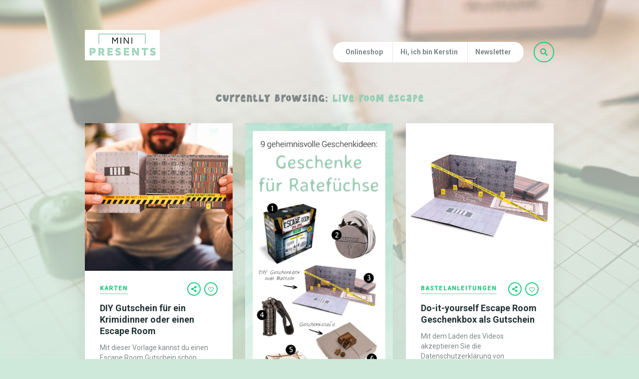

--- FILE ---
content_type: text/html; charset=UTF-8
request_url: https://www.mini-presents.blog/tag/live-room-escape/
body_size: 19178
content:
<!DOCTYPE html>
<html lang="de">
<head>
	
	<!-- Meta -->
	<meta charset="UTF-8">
	<meta name="viewport" content="width=device-width, initial-scale=1">
	
	<!-- Link -->
	<link rel="profile" href="https://gmpg.org/xfn/11">
	<link rel="pingback" href="https://www.mini-presents.blog/xmlrpc.php">

	<!-- WP Head -->
	<meta name='robots' content='index, follow, max-image-preview:large, max-snippet:-1, max-video-preview:-1' />
	<style>img:is([sizes="auto" i], [sizes^="auto," i]) { contain-intrinsic-size: 3000px 1500px }</style>
	
	<!-- This site is optimized with the Yoast SEO plugin v24.5 - https://yoast.com/wordpress/plugins/seo/ -->
	<title>live room escape Archive - mini-presents Blog</title>
	<link rel="canonical" href="https://www.mini-presents.blog/tag/live-room-escape/" />
	<meta property="og:locale" content="de_DE" />
	<meta property="og:type" content="article" />
	<meta property="og:title" content="live room escape Archive - mini-presents Blog" />
	<meta property="og:url" content="https://www.mini-presents.blog/tag/live-room-escape/" />
	<meta property="og:site_name" content="mini-presents Blog" />
	<meta property="og:image" content="https://www.mini-presents.blog/wp-content/uploads/2018/03/mini-presents-diy-gift-printables-handmade-craft-instructions-for-gifts-2-OG.jpg" />
	<meta property="og:image:width" content="1200" />
	<meta property="og:image:height" content="630" />
	<meta property="og:image:type" content="image/jpeg" />
	<meta name="twitter:card" content="summary_large_image" />
	<script type="application/ld+json" class="yoast-schema-graph">{"@context":"https://schema.org","@graph":[{"@type":"CollectionPage","@id":"https://www.mini-presents.blog/tag/live-room-escape/","url":"https://www.mini-presents.blog/tag/live-room-escape/","name":"live room escape Archive - mini-presents Blog","isPartOf":{"@id":"https://www.mini-presents.blog/#website"},"primaryImageOfPage":{"@id":"https://www.mini-presents.blog/tag/live-room-escape/#primaryimage"},"image":{"@id":"https://www.mini-presents.blog/tag/live-room-escape/#primaryimage"},"thumbnailUrl":"https://www.mini-presents.blog/wp-content/uploads/2018/05/mini-presents-kerstin-franz-diy-geschenkverpackung-geschenkideen-onlineshop-11.jpg","breadcrumb":{"@id":"https://www.mini-presents.blog/tag/live-room-escape/#breadcrumb"},"inLanguage":"de"},{"@type":"ImageObject","inLanguage":"de","@id":"https://www.mini-presents.blog/tag/live-room-escape/#primaryimage","url":"https://www.mini-presents.blog/wp-content/uploads/2018/05/mini-presents-kerstin-franz-diy-geschenkverpackung-geschenkideen-onlineshop-11.jpg","contentUrl":"https://www.mini-presents.blog/wp-content/uploads/2018/05/mini-presents-kerstin-franz-diy-geschenkverpackung-geschenkideen-onlineshop-11.jpg","width":2000,"height":2000,"caption":"Escape Room Gutscheinkarte basteln"},{"@type":"BreadcrumbList","@id":"https://www.mini-presents.blog/tag/live-room-escape/#breadcrumb","itemListElement":[{"@type":"ListItem","position":1,"name":"Startseite","item":"https://www.mini-presents.blog/"},{"@type":"ListItem","position":2,"name":"live room escape"}]},{"@type":"WebSite","@id":"https://www.mini-presents.blog/#website","url":"https://www.mini-presents.blog/","name":"mini-presents Blog","description":"Originelle DIY Papiergeschenke zum Ausdrucken für gemeinsame Zeit","potentialAction":[{"@type":"SearchAction","target":{"@type":"EntryPoint","urlTemplate":"https://www.mini-presents.blog/?s={search_term_string}"},"query-input":{"@type":"PropertyValueSpecification","valueRequired":true,"valueName":"search_term_string"}}],"inLanguage":"de"}]}</script>
	<!-- / Yoast SEO plugin. -->


<link rel='dns-prefetch' href='//www.googletagmanager.com' />
<link rel='dns-prefetch' href='//fonts.googleapis.com' />
<link rel="alternate" type="application/rss+xml" title="mini-presents Blog &raquo; Feed" href="https://www.mini-presents.blog/feed/" />
<link rel="alternate" type="application/rss+xml" title="mini-presents Blog &raquo; Kommentar-Feed" href="https://www.mini-presents.blog/comments/feed/" />
<link rel="alternate" type="application/rss+xml" title="mini-presents Blog &raquo; live room escape Schlagwort-Feed" href="https://www.mini-presents.blog/tag/live-room-escape/feed/" />
<script type="text/javascript">
/* <![CDATA[ */
window._wpemojiSettings = {"baseUrl":"https:\/\/s.w.org\/images\/core\/emoji\/15.0.3\/72x72\/","ext":".png","svgUrl":"https:\/\/s.w.org\/images\/core\/emoji\/15.0.3\/svg\/","svgExt":".svg","source":{"concatemoji":"https:\/\/www.mini-presents.blog\/wp-includes\/js\/wp-emoji-release.min.js?ver=6.7.4"}};
/*! This file is auto-generated */
!function(i,n){var o,s,e;function c(e){try{var t={supportTests:e,timestamp:(new Date).valueOf()};sessionStorage.setItem(o,JSON.stringify(t))}catch(e){}}function p(e,t,n){e.clearRect(0,0,e.canvas.width,e.canvas.height),e.fillText(t,0,0);var t=new Uint32Array(e.getImageData(0,0,e.canvas.width,e.canvas.height).data),r=(e.clearRect(0,0,e.canvas.width,e.canvas.height),e.fillText(n,0,0),new Uint32Array(e.getImageData(0,0,e.canvas.width,e.canvas.height).data));return t.every(function(e,t){return e===r[t]})}function u(e,t,n){switch(t){case"flag":return n(e,"\ud83c\udff3\ufe0f\u200d\u26a7\ufe0f","\ud83c\udff3\ufe0f\u200b\u26a7\ufe0f")?!1:!n(e,"\ud83c\uddfa\ud83c\uddf3","\ud83c\uddfa\u200b\ud83c\uddf3")&&!n(e,"\ud83c\udff4\udb40\udc67\udb40\udc62\udb40\udc65\udb40\udc6e\udb40\udc67\udb40\udc7f","\ud83c\udff4\u200b\udb40\udc67\u200b\udb40\udc62\u200b\udb40\udc65\u200b\udb40\udc6e\u200b\udb40\udc67\u200b\udb40\udc7f");case"emoji":return!n(e,"\ud83d\udc26\u200d\u2b1b","\ud83d\udc26\u200b\u2b1b")}return!1}function f(e,t,n){var r="undefined"!=typeof WorkerGlobalScope&&self instanceof WorkerGlobalScope?new OffscreenCanvas(300,150):i.createElement("canvas"),a=r.getContext("2d",{willReadFrequently:!0}),o=(a.textBaseline="top",a.font="600 32px Arial",{});return e.forEach(function(e){o[e]=t(a,e,n)}),o}function t(e){var t=i.createElement("script");t.src=e,t.defer=!0,i.head.appendChild(t)}"undefined"!=typeof Promise&&(o="wpEmojiSettingsSupports",s=["flag","emoji"],n.supports={everything:!0,everythingExceptFlag:!0},e=new Promise(function(e){i.addEventListener("DOMContentLoaded",e,{once:!0})}),new Promise(function(t){var n=function(){try{var e=JSON.parse(sessionStorage.getItem(o));if("object"==typeof e&&"number"==typeof e.timestamp&&(new Date).valueOf()<e.timestamp+604800&&"object"==typeof e.supportTests)return e.supportTests}catch(e){}return null}();if(!n){if("undefined"!=typeof Worker&&"undefined"!=typeof OffscreenCanvas&&"undefined"!=typeof URL&&URL.createObjectURL&&"undefined"!=typeof Blob)try{var e="postMessage("+f.toString()+"("+[JSON.stringify(s),u.toString(),p.toString()].join(",")+"));",r=new Blob([e],{type:"text/javascript"}),a=new Worker(URL.createObjectURL(r),{name:"wpTestEmojiSupports"});return void(a.onmessage=function(e){c(n=e.data),a.terminate(),t(n)})}catch(e){}c(n=f(s,u,p))}t(n)}).then(function(e){for(var t in e)n.supports[t]=e[t],n.supports.everything=n.supports.everything&&n.supports[t],"flag"!==t&&(n.supports.everythingExceptFlag=n.supports.everythingExceptFlag&&n.supports[t]);n.supports.everythingExceptFlag=n.supports.everythingExceptFlag&&!n.supports.flag,n.DOMReady=!1,n.readyCallback=function(){n.DOMReady=!0}}).then(function(){return e}).then(function(){var e;n.supports.everything||(n.readyCallback(),(e=n.source||{}).concatemoji?t(e.concatemoji):e.wpemoji&&e.twemoji&&(t(e.twemoji),t(e.wpemoji)))}))}((window,document),window._wpemojiSettings);
/* ]]> */
</script>
<style id='cf-frontend-style-inline-css' type='text/css'>
@font-face {
	font-family: 'Scandiebox Three';
	font-style: normal;
	font-weight: 400;
	font-display: auto;
	src: url('https://www.mini-presents.blog/wp-content/uploads/2020/11/font.woff2') format('woff2'),
		url('https://www.mini-presents.blog/wp-content/uploads/2020/11/font.woff') format('woff'),
		url('https://www.mini-presents.blog/wp-content/uploads/2020/11/my_creative_land_-_scandiebox_three_regular-webfont.ttf') format('truetype'),
		url('https://www.mini-presents.blog/wp-content/uploads/2020/11/My-Creative-Land-Scandiebox-Three-Regular.otf') format('OpenType');
}
@font-face {
	font-family: 'Scandiebox Four';
	font-style: normal;
	font-weight: 400;
	font-display: auto;
	src: url('https://www.mini-presents.blog/wp-content/uploads/2020/11/font-1.woff2') format('woff2'),
		url('https://www.mini-presents.blog/wp-content/uploads/2020/11/font-1.woff') format('woff'),
		url('https://www.mini-presents.blog/wp-content/uploads/2020/11/my_creative_land_-_scandiebox_four_bold-webfont.ttf') format('truetype'),
		url('https://www.mini-presents.blog/wp-content/uploads/2020/11/My-Creative-Land-Scandiebox-Four-Bold.otf') format('OpenType');
}
</style>
<style id='wp-emoji-styles-inline-css' type='text/css'>

	img.wp-smiley, img.emoji {
		display: inline !important;
		border: none !important;
		box-shadow: none !important;
		height: 1em !important;
		width: 1em !important;
		margin: 0 0.07em !important;
		vertical-align: -0.1em !important;
		background: none !important;
		padding: 0 !important;
	}
</style>
<link rel='stylesheet' id='wp-block-library-css' href='https://www.mini-presents.blog/wp-includes/css/dist/block-library/style.min.css?ver=6.7.4' type='text/css' media='all' />
<style id='classic-theme-styles-inline-css' type='text/css'>
/*! This file is auto-generated */
.wp-block-button__link{color:#fff;background-color:#32373c;border-radius:9999px;box-shadow:none;text-decoration:none;padding:calc(.667em + 2px) calc(1.333em + 2px);font-size:1.125em}.wp-block-file__button{background:#32373c;color:#fff;text-decoration:none}
</style>
<style id='global-styles-inline-css' type='text/css'>
:root{--wp--preset--aspect-ratio--square: 1;--wp--preset--aspect-ratio--4-3: 4/3;--wp--preset--aspect-ratio--3-4: 3/4;--wp--preset--aspect-ratio--3-2: 3/2;--wp--preset--aspect-ratio--2-3: 2/3;--wp--preset--aspect-ratio--16-9: 16/9;--wp--preset--aspect-ratio--9-16: 9/16;--wp--preset--color--black: #000000;--wp--preset--color--cyan-bluish-gray: #abb8c3;--wp--preset--color--white: #ffffff;--wp--preset--color--pale-pink: #f78da7;--wp--preset--color--vivid-red: #cf2e2e;--wp--preset--color--luminous-vivid-orange: #ff6900;--wp--preset--color--luminous-vivid-amber: #fcb900;--wp--preset--color--light-green-cyan: #7bdcb5;--wp--preset--color--vivid-green-cyan: #00d084;--wp--preset--color--pale-cyan-blue: #8ed1fc;--wp--preset--color--vivid-cyan-blue: #0693e3;--wp--preset--color--vivid-purple: #9b51e0;--wp--preset--gradient--vivid-cyan-blue-to-vivid-purple: linear-gradient(135deg,rgba(6,147,227,1) 0%,rgb(155,81,224) 100%);--wp--preset--gradient--light-green-cyan-to-vivid-green-cyan: linear-gradient(135deg,rgb(122,220,180) 0%,rgb(0,208,130) 100%);--wp--preset--gradient--luminous-vivid-amber-to-luminous-vivid-orange: linear-gradient(135deg,rgba(252,185,0,1) 0%,rgba(255,105,0,1) 100%);--wp--preset--gradient--luminous-vivid-orange-to-vivid-red: linear-gradient(135deg,rgba(255,105,0,1) 0%,rgb(207,46,46) 100%);--wp--preset--gradient--very-light-gray-to-cyan-bluish-gray: linear-gradient(135deg,rgb(238,238,238) 0%,rgb(169,184,195) 100%);--wp--preset--gradient--cool-to-warm-spectrum: linear-gradient(135deg,rgb(74,234,220) 0%,rgb(151,120,209) 20%,rgb(207,42,186) 40%,rgb(238,44,130) 60%,rgb(251,105,98) 80%,rgb(254,248,76) 100%);--wp--preset--gradient--blush-light-purple: linear-gradient(135deg,rgb(255,206,236) 0%,rgb(152,150,240) 100%);--wp--preset--gradient--blush-bordeaux: linear-gradient(135deg,rgb(254,205,165) 0%,rgb(254,45,45) 50%,rgb(107,0,62) 100%);--wp--preset--gradient--luminous-dusk: linear-gradient(135deg,rgb(255,203,112) 0%,rgb(199,81,192) 50%,rgb(65,88,208) 100%);--wp--preset--gradient--pale-ocean: linear-gradient(135deg,rgb(255,245,203) 0%,rgb(182,227,212) 50%,rgb(51,167,181) 100%);--wp--preset--gradient--electric-grass: linear-gradient(135deg,rgb(202,248,128) 0%,rgb(113,206,126) 100%);--wp--preset--gradient--midnight: linear-gradient(135deg,rgb(2,3,129) 0%,rgb(40,116,252) 100%);--wp--preset--font-size--small: 13px;--wp--preset--font-size--medium: 20px;--wp--preset--font-size--large: 36px;--wp--preset--font-size--x-large: 42px;--wp--preset--spacing--20: 0.44rem;--wp--preset--spacing--30: 0.67rem;--wp--preset--spacing--40: 1rem;--wp--preset--spacing--50: 1.5rem;--wp--preset--spacing--60: 2.25rem;--wp--preset--spacing--70: 3.38rem;--wp--preset--spacing--80: 5.06rem;--wp--preset--shadow--natural: 6px 6px 9px rgba(0, 0, 0, 0.2);--wp--preset--shadow--deep: 12px 12px 50px rgba(0, 0, 0, 0.4);--wp--preset--shadow--sharp: 6px 6px 0px rgba(0, 0, 0, 0.2);--wp--preset--shadow--outlined: 6px 6px 0px -3px rgba(255, 255, 255, 1), 6px 6px rgba(0, 0, 0, 1);--wp--preset--shadow--crisp: 6px 6px 0px rgba(0, 0, 0, 1);}:where(.is-layout-flex){gap: 0.5em;}:where(.is-layout-grid){gap: 0.5em;}body .is-layout-flex{display: flex;}.is-layout-flex{flex-wrap: wrap;align-items: center;}.is-layout-flex > :is(*, div){margin: 0;}body .is-layout-grid{display: grid;}.is-layout-grid > :is(*, div){margin: 0;}:where(.wp-block-columns.is-layout-flex){gap: 2em;}:where(.wp-block-columns.is-layout-grid){gap: 2em;}:where(.wp-block-post-template.is-layout-flex){gap: 1.25em;}:where(.wp-block-post-template.is-layout-grid){gap: 1.25em;}.has-black-color{color: var(--wp--preset--color--black) !important;}.has-cyan-bluish-gray-color{color: var(--wp--preset--color--cyan-bluish-gray) !important;}.has-white-color{color: var(--wp--preset--color--white) !important;}.has-pale-pink-color{color: var(--wp--preset--color--pale-pink) !important;}.has-vivid-red-color{color: var(--wp--preset--color--vivid-red) !important;}.has-luminous-vivid-orange-color{color: var(--wp--preset--color--luminous-vivid-orange) !important;}.has-luminous-vivid-amber-color{color: var(--wp--preset--color--luminous-vivid-amber) !important;}.has-light-green-cyan-color{color: var(--wp--preset--color--light-green-cyan) !important;}.has-vivid-green-cyan-color{color: var(--wp--preset--color--vivid-green-cyan) !important;}.has-pale-cyan-blue-color{color: var(--wp--preset--color--pale-cyan-blue) !important;}.has-vivid-cyan-blue-color{color: var(--wp--preset--color--vivid-cyan-blue) !important;}.has-vivid-purple-color{color: var(--wp--preset--color--vivid-purple) !important;}.has-black-background-color{background-color: var(--wp--preset--color--black) !important;}.has-cyan-bluish-gray-background-color{background-color: var(--wp--preset--color--cyan-bluish-gray) !important;}.has-white-background-color{background-color: var(--wp--preset--color--white) !important;}.has-pale-pink-background-color{background-color: var(--wp--preset--color--pale-pink) !important;}.has-vivid-red-background-color{background-color: var(--wp--preset--color--vivid-red) !important;}.has-luminous-vivid-orange-background-color{background-color: var(--wp--preset--color--luminous-vivid-orange) !important;}.has-luminous-vivid-amber-background-color{background-color: var(--wp--preset--color--luminous-vivid-amber) !important;}.has-light-green-cyan-background-color{background-color: var(--wp--preset--color--light-green-cyan) !important;}.has-vivid-green-cyan-background-color{background-color: var(--wp--preset--color--vivid-green-cyan) !important;}.has-pale-cyan-blue-background-color{background-color: var(--wp--preset--color--pale-cyan-blue) !important;}.has-vivid-cyan-blue-background-color{background-color: var(--wp--preset--color--vivid-cyan-blue) !important;}.has-vivid-purple-background-color{background-color: var(--wp--preset--color--vivid-purple) !important;}.has-black-border-color{border-color: var(--wp--preset--color--black) !important;}.has-cyan-bluish-gray-border-color{border-color: var(--wp--preset--color--cyan-bluish-gray) !important;}.has-white-border-color{border-color: var(--wp--preset--color--white) !important;}.has-pale-pink-border-color{border-color: var(--wp--preset--color--pale-pink) !important;}.has-vivid-red-border-color{border-color: var(--wp--preset--color--vivid-red) !important;}.has-luminous-vivid-orange-border-color{border-color: var(--wp--preset--color--luminous-vivid-orange) !important;}.has-luminous-vivid-amber-border-color{border-color: var(--wp--preset--color--luminous-vivid-amber) !important;}.has-light-green-cyan-border-color{border-color: var(--wp--preset--color--light-green-cyan) !important;}.has-vivid-green-cyan-border-color{border-color: var(--wp--preset--color--vivid-green-cyan) !important;}.has-pale-cyan-blue-border-color{border-color: var(--wp--preset--color--pale-cyan-blue) !important;}.has-vivid-cyan-blue-border-color{border-color: var(--wp--preset--color--vivid-cyan-blue) !important;}.has-vivid-purple-border-color{border-color: var(--wp--preset--color--vivid-purple) !important;}.has-vivid-cyan-blue-to-vivid-purple-gradient-background{background: var(--wp--preset--gradient--vivid-cyan-blue-to-vivid-purple) !important;}.has-light-green-cyan-to-vivid-green-cyan-gradient-background{background: var(--wp--preset--gradient--light-green-cyan-to-vivid-green-cyan) !important;}.has-luminous-vivid-amber-to-luminous-vivid-orange-gradient-background{background: var(--wp--preset--gradient--luminous-vivid-amber-to-luminous-vivid-orange) !important;}.has-luminous-vivid-orange-to-vivid-red-gradient-background{background: var(--wp--preset--gradient--luminous-vivid-orange-to-vivid-red) !important;}.has-very-light-gray-to-cyan-bluish-gray-gradient-background{background: var(--wp--preset--gradient--very-light-gray-to-cyan-bluish-gray) !important;}.has-cool-to-warm-spectrum-gradient-background{background: var(--wp--preset--gradient--cool-to-warm-spectrum) !important;}.has-blush-light-purple-gradient-background{background: var(--wp--preset--gradient--blush-light-purple) !important;}.has-blush-bordeaux-gradient-background{background: var(--wp--preset--gradient--blush-bordeaux) !important;}.has-luminous-dusk-gradient-background{background: var(--wp--preset--gradient--luminous-dusk) !important;}.has-pale-ocean-gradient-background{background: var(--wp--preset--gradient--pale-ocean) !important;}.has-electric-grass-gradient-background{background: var(--wp--preset--gradient--electric-grass) !important;}.has-midnight-gradient-background{background: var(--wp--preset--gradient--midnight) !important;}.has-small-font-size{font-size: var(--wp--preset--font-size--small) !important;}.has-medium-font-size{font-size: var(--wp--preset--font-size--medium) !important;}.has-large-font-size{font-size: var(--wp--preset--font-size--large) !important;}.has-x-large-font-size{font-size: var(--wp--preset--font-size--x-large) !important;}
:where(.wp-block-post-template.is-layout-flex){gap: 1.25em;}:where(.wp-block-post-template.is-layout-grid){gap: 1.25em;}
:where(.wp-block-columns.is-layout-flex){gap: 2em;}:where(.wp-block-columns.is-layout-grid){gap: 2em;}
:root :where(.wp-block-pullquote){font-size: 1.5em;line-height: 1.6;}
</style>
<link rel='stylesheet' id='contact-form-7-css' href='https://www.mini-presents.blog/wp-content/plugins/contact-form-7/includes/css/styles.css?ver=6.0.4' type='text/css' media='all' />
<link rel='stylesheet' id='the-traveler-style-css' href='https://www.mini-presents.blog/wp-content/themes/the-traveler/style.css?ver=1.3.5' type='text/css' media='all' />
<link rel='stylesheet' id='font-awesome-css' href='https://www.mini-presents.blog/wp-content/themes/the-traveler/css/fonts/font-awesome-v5/font-awesome-v5.css?ver=1.3.5' type='text/css' media='all' />
<link rel='stylesheet' id='the-traveler-plugins-css' href='https://www.mini-presents.blog/wp-content/themes/the-traveler/css/plugins.css?ver=1.3.5' type='text/css' media='all' />
<link rel='stylesheet' id='the-traveler-google-fonts-css' href='//fonts.googleapis.com/css?family=Roboto%3A400%2C200%2C300%2C400italic%2C600%2C700%2C900%7CPacifico%3A400%2C500%2C600%26subset%3Dlatin%2Clatin-ext&#038;ver=1.3.5' type='text/css' media='all' />
<style id='akismet-widget-style-inline-css' type='text/css'>

			.a-stats {
				--akismet-color-mid-green: #357b49;
				--akismet-color-white: #fff;
				--akismet-color-light-grey: #f6f7f7;

				max-width: 350px;
				width: auto;
			}

			.a-stats * {
				all: unset;
				box-sizing: border-box;
			}

			.a-stats strong {
				font-weight: 600;
			}

			.a-stats a.a-stats__link,
			.a-stats a.a-stats__link:visited,
			.a-stats a.a-stats__link:active {
				background: var(--akismet-color-mid-green);
				border: none;
				box-shadow: none;
				border-radius: 8px;
				color: var(--akismet-color-white);
				cursor: pointer;
				display: block;
				font-family: -apple-system, BlinkMacSystemFont, 'Segoe UI', 'Roboto', 'Oxygen-Sans', 'Ubuntu', 'Cantarell', 'Helvetica Neue', sans-serif;
				font-weight: 500;
				padding: 12px;
				text-align: center;
				text-decoration: none;
				transition: all 0.2s ease;
			}

			/* Extra specificity to deal with TwentyTwentyOne focus style */
			.widget .a-stats a.a-stats__link:focus {
				background: var(--akismet-color-mid-green);
				color: var(--akismet-color-white);
				text-decoration: none;
			}

			.a-stats a.a-stats__link:hover {
				filter: brightness(110%);
				box-shadow: 0 4px 12px rgba(0, 0, 0, 0.06), 0 0 2px rgba(0, 0, 0, 0.16);
			}

			.a-stats .count {
				color: var(--akismet-color-white);
				display: block;
				font-size: 1.5em;
				line-height: 1.4;
				padding: 0 13px;
				white-space: nowrap;
			}
		
</style>
<link rel='stylesheet' id='borlabs-cookie-css' href='https://www.mini-presents.blog/wp-content/cache/borlabs-cookie/borlabs-cookie_1_de.css?ver=2.3-40' type='text/css' media='all' />
<script type="text/javascript" src="https://www.mini-presents.blog/wp-includes/js/jquery/jquery.min.js?ver=3.7.1" id="jquery-core-js"></script>
<script type="text/javascript" src="https://www.mini-presents.blog/wp-includes/js/jquery/jquery-migrate.min.js?ver=3.4.1" id="jquery-migrate-js"></script>
<script type="text/javascript" id="borlabs-cookie-prioritize-js-extra">
/* <![CDATA[ */
var borlabsCookiePrioritized = {"domain":"www.mini-presents.blog","path":"\/","version":"1","bots":"1","optInJS":{"statistics":{"google-analytics":"[base64]","google-tag-manager":"[base64]"}}};
/* ]]> */
</script>
<script type="text/javascript" src="https://www.mini-presents.blog/wp-content/plugins/borlabs-cookie/assets/javascript/borlabs-cookie-prioritize.min.js?ver=2.3" id="borlabs-cookie-prioritize-js"></script>

<!-- Google Tag (gtac.js) durch Site-Kit hinzugefügt -->

<!-- Von Site Kit hinzugefügtes Google-Analytics-Snippet -->
<script type="text/javascript" src="https://www.googletagmanager.com/gtag/js?id=G-F10BBLH688" id="google_gtagjs-js" async></script>
<script type="text/javascript" id="google_gtagjs-js-after">
/* <![CDATA[ */
window.dataLayer = window.dataLayer || [];function gtag(){dataLayer.push(arguments);}
gtag("set","linker",{"domains":["www.mini-presents.blog"]});
gtag("js", new Date());
gtag("set", "developer_id.dZTNiMT", true);
gtag("config", "G-F10BBLH688");
/* ]]> */
</script>

<!-- Das Snippet mit dem schließenden Google-Tag (gtag.js) wurde von Site Kit hinzugefügt -->
<link rel="https://api.w.org/" href="https://www.mini-presents.blog/wp-json/" /><link rel="alternate" title="JSON" type="application/json" href="https://www.mini-presents.blog/wp-json/wp/v2/tags/412" /><link rel="EditURI" type="application/rsd+xml" title="RSD" href="https://www.mini-presents.blog/xmlrpc.php?rsd" />
<meta name="generator" content="WordPress 6.7.4" />
<meta name="generator" content="Site Kit by Google 1.146.0" /><style type="text/css" id="tve_global_variables">:root{--tcb-color-0:rgb(151, 206, 180);--tcb-color-0-h:151;--tcb-color-0-s:35%;--tcb-color-0-l:70%;--tcb-color-0-a:1;--tcb-background-author-image:url(https://secure.gravatar.com/avatar/b2b4e4fc945ddb571d4923d9ac16c242?s=256&d=blank&r=g);--tcb-background-user-image:url();--tcb-background-featured-image-thumbnail:url(https://www.mini-presents.blog/wp-content/uploads/2018/05/mini-presents-kerstin-franz-diy-geschenkverpackung-geschenkideen-onlineshop-11.jpg);}</style><style type="text/css"> body { background: #cee8d9; } #page-bg-image-overlay {
			background: -moz-linear-gradient(top,  rgba(246,240,236,0.5) 0%, #cee8d9 100%);
			background: -webkit-linear-gradient(top,  rgba(246,240,236,0.5) 0%, #cee8d9 100%);
			background: linear-gradient(to bottom,  rgba(246,240,236,0.5) 0%, #cee8d9 100%);
		}</style> <!-- Facebook Pixel Code -->
<script>
  !function(f,b,e,v,n,t,s)
  {if(f.fbq)return;n=f.fbq=function(){n.callMethod?
  n.callMethod.apply(n,arguments):n.queue.push(arguments)};
  if(!f._fbq)f._fbq=n;n.push=n;n.loaded=!0;n.version='2.0';
  n.queue=[];t=b.createElement(e);t.async=!0;
  t.src=v;s=b.getElementsByTagName(e)[0];
  s.parentNode.insertBefore(t,s)}(window, document,'script',
  'https://connect.facebook.net/en_US/fbevents.js');
  fbq('init', '377880892648649');
  fbq('track', 'PageView');
</script>
<noscript><img height="1" width="1" style="display:none"
  src="https://www.facebook.com/tr?id=377880892648649&ev=PageView&noscript=1"
/></noscript>
<!-- End Facebook Pixel Code -->

<!-- Facebook Pixel Code Verification -->
<meta name="facebook-domain-verification" content="lwflvh4k0mq5ilinba0w7620pgw4kg" />
<!-- End Facebook Pixel Code Verification -->

<style type="text/css">
  .button {
  border: 0;
line-height: 45px;
color: #fff;
font-size: inherhit;
font-family: "Roboto", arial;
font-weight: 400;
background: #98ceb4;
padding: 0 22px;
    display:inline-block;
margin: 0;
border-radius: 0;
text-transform: none;
margin:10px 0;
  }
</style>

<!-- ActiveCampaign -->
<script type="text/javascript">
    (function(e,t,o,n,p,r,i){e.visitorGlobalObjectAlias=n;e[e.visitorGlobalObjectAlias]=e[e.visitorGlobalObjectAlias]||function(){(e[e.visitorGlobalObjectAlias].q=e[e.visitorGlobalObjectAlias].q||[]).push(arguments)};e[e.visitorGlobalObjectAlias].l=(new Date).getTime();r=t.createElement("script");r.src=o;r.async=true;i=t.getElementsByTagName("script")[0];i.parentNode.insertBefore(r,i)})(window,document,"https://diffuser-cdn.app-us1.com/diffuser/diffuser.js","vgo");
    vgo('setAccount', '67219912');
    vgo('setTrackByDefault', true);

    vgo('process');
</script>
<!-- End ActiveCampaign -->

<!-- Pinterest -->
<meta name="p:domain_verify" content="01539037c426c6d7b17443eca461f845"/>
<!-- End Pinterest --><style type="text/css" id="thrive-default-styles"></style><link rel="icon" href="https://www.mini-presents.blog/wp-content/uploads/2017/06/cropped-favicon-32x32.jpg" sizes="32x32" />
<link rel="icon" href="https://www.mini-presents.blog/wp-content/uploads/2017/06/cropped-favicon-192x192.jpg" sizes="192x192" />
<link rel="apple-touch-icon" href="https://www.mini-presents.blog/wp-content/uploads/2017/06/cropped-favicon-180x180.jpg" />
<meta name="msapplication-TileImage" content="https://www.mini-presents.blog/wp-content/uploads/2017/06/cropped-favicon-270x270.jpg" />
		<style type="text/css" id="wp-custom-css">
			h2 {
	margin: 0;
	padding: 0;
	margin-bottom: 25px;
	line-height: 1;
	font-weight: normal;
	font-family: "scandiebox three", serif;
	color: #97ceb4;
  font-size: 40px;
}

h3 {
	margin: 0;
	padding: 0;
	margin-bottom: 25px;
	line-height: 1.7;
	font-weight: normal;
	font-family: "scandiebox four";
	color: #000;
  font-size: 14px;
}
@media only screen and (max-width: 768px) {
.blog-post-single-main, .page-single-main {
	
padding: 35px 15px; }
}
		</style>
		
</head>
<body data-rsssl=1 class="archive tag tag-live-room-escape tag-412 body-navigation-type-regular">


	
	<div id="page" class="site">

		<div id="page-bg-image">
			<img src="https://www.mini-presents.blog/wp-content/uploads/2020/11/mini-presents-kerstin-franz-diy-blog-office-4.jpg" data-v-large="https://www.mini-presents.blog/wp-content/uploads/2020/11/mini-presents-kerstin-franz-diy-blog-office-4.jpg" data-v-small="https://www.mini-presents.blog/wp-content/uploads/2020/11/mini-presents-kerstin-franz-diy-blog-office-4.jpg" />
			<div id="page-bg-image-overlay"></div>
		</div>

		<div id="page-inner">

			<header id="header" class="site-header">
				
				<div class="wrapper clearfix">

					
						<div id="logo" class="logo-image" data-mtst-selector="#logo" data-mtst-label="Logo" data-mtst-no-support="typography,border">
		<a href="https://www.mini-presents.blog/" rel="home"><img class="has-retina-ver" src="https://www.mini-presents.blog/wp-content/uploads/2020/12/mini-presents-logo-150.jpg" data-retina-ver="https://www.mini-presents.blog/wp-content/uploads/2020/07/logo-mini-presents-300.jpg" alt="mini-presents Blog" /></a>
	</div><!-- #logo -->
	
					<div id="header-search" data-mtst-selector="#header-search-button" data-mtst-label="Header Search">
	<div id="header-search-button">
		<div id="header-search-form">
			<form method="get" action="https://www.mini-presents.blog/">
				<input type="text" class="header-search-input" name="s" value="" placeholder="Search the site" data-mtst-selector='.header-search input.header-search-input' data-mtst-label="Header Search Input" />
			</form>
		</div><!-- #header-search-form -->
		<span class="header-search-button-icon fas fa-search"></span>
	</div><!-- .header-search-button -->
</div><!-- #header-search -->
					<div id="mobile-navigation">
	<span class="header-mobile-nav-hook"><span class="fas fa-bars"></span><span class="header-mobile-nav-text">Menu</span>
			<select>
				<option>- Select Page -</option>
																				<option value="https://www.mini-presents.com">Onlineshop</option>
																									<option value="https://www.mini-presents.blog/ueber-mini-presents/">Hi, ich bin Kerstin</option>
																									<option value="https://www.mini-presents.blog/melde-dich-zum-newsletter-an-und-sichere-dir-kostenlose-diy-vorlagen/">Newsletter</option>
												</select>
			</span>
</div><!-- #mobile-navigation -->
					
					<div id="navigation-regular" data-mtst-selector="#navigation-regular .menu > li > a" data-mtst-label="Nav - Items">
	<div class="menu-haupt-container"><ul id="primary-menu" class="menu"><li id="menu-item-603" class="menu-item menu-item-type-custom menu-item-object-custom menu-item-603"><a href="https://www.mini-presents.com">Onlineshop</a></li>
<li id="menu-item-627" class="menu-item menu-item-type-post_type menu-item-object-page menu-item-627"><a href="https://www.mini-presents.blog/ueber-mini-presents/">Hi, ich bin Kerstin</a></li>
<li id="menu-item-4793" class="menu-item menu-item-type-post_type menu-item-object-post menu-item-4793"><a href="https://www.mini-presents.blog/melde-dich-zum-newsletter-an-und-sichere-dir-kostenlose-diy-vorlagen/">Newsletter</a></li>
</ul></div></div><!-- #navigation-regular -->
				</div><!-- .wrapper -->
				
			</header><!-- #header -->

			
			<div id="main" class="site-content">

				<div class="wrapper clearfix">	
	
	
	<h2 class="section-heading"><span><span class="no-caps">Currently Browsing:</span> live room escape</span></h2>
	
	<div id="content" class="">

		<div class="blog-posts-listing layout-3_col_full">					<div class="sk-cube-grid">
						<div class="sk-cube sk-cube1"></div>
						<div class="sk-cube sk-cube2"></div>
						<div class="sk-cube sk-cube3"></div>
						<div class="sk-cube sk-cube4"></div>
						<div class="sk-cube sk-cube5"></div>
						<div class="sk-cube sk-cube6"></div>
						<div class="sk-cube sk-cube7"></div>
						<div class="sk-cube sk-cube8"></div>
						<div class="sk-cube sk-cube9"></div>
					</div>
					<div class="blog-posts-listing-inner masonry-init clearfix">							<div class="grid-sizer"></div>
  							<div class="gutter-sizer"></div>
							<div class="blog-post blog-post-s1 grid-sizer masonry-item clearfix  post-1462 post type-post status-publish format-standard has-post-thumbnail hentry category-karten tag-adventure-room tag-bastel-blog tag-bastelanleitung tag-bastelblog tag-basteln tag-basteln-mit-papier tag-besondere-geschenke tag-box-geschenk tag-detektiv tag-diy-blog tag-do-it-yourself tag-escape-room tag-escape-room-geschenk tag-escape-room-gutschein tag-escape-room-gutschein-basteln tag-escape-room-gutschein-selber-machen tag-escape-spiel tag-escaperoom tag-exit-game tag-exit-room tag-exit-spiel tag-exit-the-room tag-explosionsbox tag-geburtstagsgeschenk tag-geburtstagskarte tag-geschenk-basteln tag-geschenkanleitung tag-geschenke tag-geschenke-selber-machen tag-geschenkidee tag-geschenkideen tag-geschenkkarte tag-geschenkschachtel tag-gutschein tag-gutscheinkarte tag-karte tag-krimi-dinner tag-krimidinner tag-live-escape tag-live-room-escape tag-minipresents tag-pop-up tag-pop-up-box tag-raetsel tag-raetsel-loesen tag-room-escape tag-sherlock-holmes tag-ueberraschungsbox">

	
		<div class="blog-post-s1-thumb">
			<a href="https://www.mini-presents.blog/diy-gutschein-fuer-ein-krimidinner-oder-einen-escape-room/"><img width="2000" height="2000" src="https://www.mini-presents.blog/wp-content/uploads/2018/05/mini-presents-kerstin-franz-diy-geschenkverpackung-geschenkideen-onlineshop-11.jpg" class="attachment-368 size-368 wp-post-image" alt="Escape Room Gutscheinkarte basteln" decoding="async" srcset="https://www.mini-presents.blog/wp-content/uploads/2018/05/mini-presents-kerstin-franz-diy-geschenkverpackung-geschenkideen-onlineshop-11.jpg 2000w, https://www.mini-presents.blog/wp-content/uploads/2018/05/mini-presents-kerstin-franz-diy-geschenkverpackung-geschenkideen-onlineshop-11-300x300.jpg 300w, https://www.mini-presents.blog/wp-content/uploads/2018/05/mini-presents-kerstin-franz-diy-geschenkverpackung-geschenkideen-onlineshop-11-1024x1024.jpg 1024w, https://www.mini-presents.blog/wp-content/uploads/2018/05/mini-presents-kerstin-franz-diy-geschenkverpackung-geschenkideen-onlineshop-11-150x150.jpg 150w, https://www.mini-presents.blog/wp-content/uploads/2018/05/mini-presents-kerstin-franz-diy-geschenkverpackung-geschenkideen-onlineshop-11-768x768.jpg 768w, https://www.mini-presents.blog/wp-content/uploads/2018/05/mini-presents-kerstin-franz-diy-geschenkverpackung-geschenkideen-onlineshop-11-1536x1536.jpg 1536w, https://www.mini-presents.blog/wp-content/uploads/2018/05/mini-presents-kerstin-franz-diy-geschenkverpackung-geschenkideen-onlineshop-11-769x769.jpg 769w, https://www.mini-presents.blog/wp-content/uploads/2018/05/mini-presents-kerstin-franz-diy-geschenkverpackung-geschenkideen-onlineshop-11-374x374.jpg 374w, https://www.mini-presents.blog/wp-content/uploads/2018/05/mini-presents-kerstin-franz-diy-geschenkverpackung-geschenkideen-onlineshop-11-1170x1170.jpg 1170w, https://www.mini-presents.blog/wp-content/uploads/2018/05/mini-presents-kerstin-franz-diy-geschenkverpackung-geschenkideen-onlineshop-11-569x569.jpg 569w, https://www.mini-presents.blog/wp-content/uploads/2018/05/mini-presents-kerstin-franz-diy-geschenkverpackung-geschenkideen-onlineshop-11-368x368.jpg 368w" sizes="(max-width: 2000px) 100vw, 2000px" /></a>
		</div><!-- .blog-post-s1-thumb -->

	
	<div class="blog-post-s1-main" data-mtst-selector=".blog-post-s1-main" data-mtst-label="Post S1 - Main" data-mtst-no-support="typography,border">

		<div class="blog-post-s1-meta-top clearfix">
			<span class="blog-post-meta-cats" data-mtst-selector=".blog-post-meta-cats a" data-mtst-label="Post Meta - Categories" data-mtst-no-support="background"><a href="https://www.mini-presents.blog/category/karten/">Karten</a></span>
							<span class="blog-post-meta-like" data-mtst-selector=".blog-post-meta-like" data-mtst-label="Post Meta - Like" data-post-id="1462"><span class="far fa-heart"></span></span>
										<span class="blog-post-meta-share" data-mtst-selector=".blog-post-meta-share" data-mtst-label="Post Meta - Share"><span class="fas fa-share-alt"></span></span>
					</div><!-- .blog-post-s1-meta-top -->

		<h4 class="blog-post-s1-title" data-mtst-selector=".blog-post-s1-title" data-mtst-label="Post S1 - Title" data-mtst-no-support="background,border"><a href="https://www.mini-presents.blog/diy-gutschein-fuer-ein-krimidinner-oder-einen-escape-room/">DIY Gutschein für ein Krimidinner oder einen Escape Room</a></h4>

		<div class="blog-post-s1-excerpt" data-mtst-selector=".blog-post-s1-excerpt" data-mtst-label="Post S1 - Excerpt" data-mtst-no-support="background,border">
			<p>Mit dieser Vorlage kannst du einen Escape Room Gutschein schön verpacken! Mit dem Laden des Videos akzeptieren Sie die Datenschutzerklärung von YouTube.Mehr erfahren Video laden YouTube immer entsperren Hast du Lust einen Escape Room Gutschein oder eine Einladung für ein Krimidinner zu basteln? Ich habe die perfekte Vorlage für dich zum Basteln. So kannst du [&hellip;]</p>
					</div><!-- .blog-post-s1-excerpt -->

		
		<div class="blog-post-s1-meta-bottom">
			
			<span class="blog-post-meta-date" data-mtst-selector=".blog-post-meta-date" data-mtst-label="Post Meta - Date" data-mtst-no-support="background,border">21. November 2018</span>
			<span class="blog-post-meta-comments" data-mtst-selector=".blog-post-meta-comments" data-mtst-label="Post Meta - Comments" data-mtst-no-support="background,border"><span class="far fa-comment"></span>no comments</span>

		</div><!-- .blog-post-s1-meta-bottom -->

	</div><!-- .blog-post-s1-main -->

			<div class="social-share-modal">
			<div class="social-share-modal-inner">
				<div class="social-share-modal-top" data-mtst-selector=".social-share-modal-top" data-mtst-label="Share - Top">
					<span class="social-share-modal-top-text">Share this</span>
					<span class="social-share-modal-top-close"><span class="fas fa-times"></span></span>
				</div><!-- .social-share-modal-top -->
				<div class="social-share-modal-main" data-mtst-selector=".social-share-modal-main" data-mtst-label="Share - Main" data-mtst-no-support="typography">
					<a href="#" class="social-link-facebook" data-mtst-selector=".social-share-modal-main a" data-mtst-label="Share - Main Link" data-mtst-no-support="background" target="_blank" onClick="return the_traveler_social_share(400, 300, 'http://www.facebook.com/share.php?u=https://www.mini-presents.blog/diy-gutschein-fuer-ein-krimidinner-oder-einen-escape-room/')"><span class="fab fa-facebook-square"></span></a>
					<a href="#" class="social-link-pinterest" data-mtst-selector=".social-share-modal-main a" data-mtst-label="Share - Main Link" data-mtst-no-support="background" onClick="return the_traveler_social_share(400, 300, 'https://pinterest.com/pin/create/button/?url=https://www.mini-presents.blog/diy-gutschein-fuer-ein-krimidinner-oder-einen-escape-room/&amp;media=https://www.mini-presents.blog/wp-content/uploads/2018/05/mini-presents-kerstin-franz-diy-geschenkverpackung-geschenkideen-onlineshop-11.jpg')"><span class="fab fa-pinterest"></span></a>
					<a href="#" class="social-link-twitter" data-mtst-selector=".social-share-modal-main a" data-mtst-label="Share - Main Link" data-mtst-no-support="background" onClick="return the_traveler_social_share(400, 300, 'https://twitter.com/intent/tweet?text=DIY Gutschein für ein Krimidinner oder einen Escape Room https://www.mini-presents.blog/diy-gutschein-fuer-ein-krimidinner-oder-einen-escape-room/')" ><span class="fab fa-twitter"></span></a>
				</div><!-- .social-share-modal-main -->
			</div><!-- .social-share-modal-inner -->
		</div><!-- .social-share-modal -->
		
</div><!-- .blog-post-s1 -->
							<div class="grid-sizer"></div>
  							<div class="gutter-sizer"></div>
							<div class="blog-post blog-post-s1 grid-sizer masonry-item clearfix  post-969 post type-post status-publish format-standard has-post-thumbnail hentry category-geburtstag category-geschenkideen tag-adventure-room tag-besondere-geschenke tag-box-geschenk tag-detektiv tag-escape-room tag-escape-spiel tag-escaperoom tag-exit-game tag-exit-room tag-exit-spiel tag-exit-the-room tag-explosionsbox tag-geburtstagsgeschenk tag-geschenk tag-geschenke tag-geschenkidee tag-geschenkideen tag-geschenkschachtel tag-live-escape tag-live-room-escape tag-minipresents tag-papier tag-persoenliche-geschenke tag-raetsel tag-raetsel-loesen tag-room-escape tag-sherlock-holmes">

	
		<div class="blog-post-s1-thumb">
			<a href="https://www.mini-presents.blog/9-knifflige-geschenkideen-fuer-raetselfans/"><img width="735" height="1800" src="https://www.mini-presents.blog/wp-content/uploads/2018/05/mini-presents-geschenkideen-geburtstag-geschenke-geburtstagsgeschenke-escaperoom-giftguide.jpg" class="attachment-368 size-368 wp-post-image" alt="mini-presents Escaperoom Geschenkideen" decoding="async" srcset="https://www.mini-presents.blog/wp-content/uploads/2018/05/mini-presents-geschenkideen-geburtstag-geschenke-geburtstagsgeschenke-escaperoom-giftguide.jpg 735w, https://www.mini-presents.blog/wp-content/uploads/2018/05/mini-presents-geschenkideen-geburtstag-geschenke-geburtstagsgeschenke-escaperoom-giftguide-123x300.jpg 123w, https://www.mini-presents.blog/wp-content/uploads/2018/05/mini-presents-geschenkideen-geburtstag-geschenke-geburtstagsgeschenke-escaperoom-giftguide-418x1024.jpg 418w" sizes="(max-width: 735px) 100vw, 735px" /></a>
		</div><!-- .blog-post-s1-thumb -->

	
	<div class="blog-post-s1-main" data-mtst-selector=".blog-post-s1-main" data-mtst-label="Post S1 - Main" data-mtst-no-support="typography,border">

		<div class="blog-post-s1-meta-top clearfix">
			<span class="blog-post-meta-cats" data-mtst-selector=".blog-post-meta-cats a" data-mtst-label="Post Meta - Categories" data-mtst-no-support="background"><a href="https://www.mini-presents.blog/category/geburtstag/">Geburtstag</a></span>
							<span class="blog-post-meta-like" data-mtst-selector=".blog-post-meta-like" data-mtst-label="Post Meta - Like" data-post-id="969"><span class="far fa-heart"></span></span>
										<span class="blog-post-meta-share" data-mtst-selector=".blog-post-meta-share" data-mtst-label="Post Meta - Share"><span class="fas fa-share-alt"></span></span>
					</div><!-- .blog-post-s1-meta-top -->

		<h4 class="blog-post-s1-title" data-mtst-selector=".blog-post-s1-title" data-mtst-label="Post S1 - Title" data-mtst-no-support="background,border"><a href="https://www.mini-presents.blog/9-knifflige-geschenkideen-fuer-raetselfans/">9 knifflige Geschenkideen für Rätselfans</a></h4>

		<div class="blog-post-s1-excerpt" data-mtst-selector=".blog-post-s1-excerpt" data-mtst-label="Post S1 - Excerpt" data-mtst-no-support="background,border">
			<p>Hier findest du mysteriöse Geschenkideen für Escaperoom Fans Suchst du ein passendes Geburtstagsgeschenk für einen Sherlock Holmes Fan? Wie gut, dass ich selbst ein kleiner Rätselliebhaber bin und daher ein paar Geschenkideen für dich in petto habe. Ein Escaperoom (Nr. 7) wäre das perfekte Geschenk zum Geburtstag. Meinen ersten Escaperoom habe ich 2014 gemacht und [&hellip;]</p>
					</div><!-- .blog-post-s1-excerpt -->

		
		<div class="blog-post-s1-meta-bottom">
			
			<span class="blog-post-meta-date" data-mtst-selector=".blog-post-meta-date" data-mtst-label="Post Meta - Date" data-mtst-no-support="background,border">28. Mai 2018</span>
			<span class="blog-post-meta-comments" data-mtst-selector=".blog-post-meta-comments" data-mtst-label="Post Meta - Comments" data-mtst-no-support="background,border"><span class="far fa-comment"></span>one comment</span>

		</div><!-- .blog-post-s1-meta-bottom -->

	</div><!-- .blog-post-s1-main -->

			<div class="social-share-modal">
			<div class="social-share-modal-inner">
				<div class="social-share-modal-top" data-mtst-selector=".social-share-modal-top" data-mtst-label="Share - Top">
					<span class="social-share-modal-top-text">Share this</span>
					<span class="social-share-modal-top-close"><span class="fas fa-times"></span></span>
				</div><!-- .social-share-modal-top -->
				<div class="social-share-modal-main" data-mtst-selector=".social-share-modal-main" data-mtst-label="Share - Main" data-mtst-no-support="typography">
					<a href="#" class="social-link-facebook" data-mtst-selector=".social-share-modal-main a" data-mtst-label="Share - Main Link" data-mtst-no-support="background" target="_blank" onClick="return the_traveler_social_share(400, 300, 'http://www.facebook.com/share.php?u=https://www.mini-presents.blog/9-knifflige-geschenkideen-fuer-raetselfans/')"><span class="fab fa-facebook-square"></span></a>
					<a href="#" class="social-link-pinterest" data-mtst-selector=".social-share-modal-main a" data-mtst-label="Share - Main Link" data-mtst-no-support="background" onClick="return the_traveler_social_share(400, 300, 'https://pinterest.com/pin/create/button/?url=https://www.mini-presents.blog/9-knifflige-geschenkideen-fuer-raetselfans/&amp;media=https://www.mini-presents.blog/wp-content/uploads/2018/05/mini-presents-geschenkideen-geburtstag-geschenke-geburtstagsgeschenke-escaperoom-giftguide.jpg')"><span class="fab fa-pinterest"></span></a>
					<a href="#" class="social-link-twitter" data-mtst-selector=".social-share-modal-main a" data-mtst-label="Share - Main Link" data-mtst-no-support="background" onClick="return the_traveler_social_share(400, 300, 'https://twitter.com/intent/tweet?text=9 knifflige Geschenkideen für Rätselfans https://www.mini-presents.blog/9-knifflige-geschenkideen-fuer-raetselfans/')" ><span class="fab fa-twitter"></span></a>
				</div><!-- .social-share-modal-main -->
			</div><!-- .social-share-modal-inner -->
		</div><!-- .social-share-modal -->
		
</div><!-- .blog-post-s1 -->
							<div class="grid-sizer"></div>
  							<div class="gutter-sizer"></div>
							<div class="blog-post blog-post-s1 grid-sizer masonry-item clearfix  post-948 post type-post status-publish format-standard has-post-thumbnail hentry category-bastelanleitungen category-diy category-explosionsboxen category-freebies category-geburtstag tag-adventure-room tag-bastelanleitung tag-basteln tag-basteln-mit-papier tag-besondere-geschenke tag-box-geschenk tag-craft tag-crafting tag-detektiv tag-diy tag-diy-blog tag-do-it-yourself tag-escape-room tag-escape-spiel tag-escaperoom tag-exit-game tag-exit-room tag-exit-spiel tag-exit-the-room tag-explosionsbox tag-geburtstagsgeschenk tag-geschenk tag-geschenk-basteln tag-geschenk-boxen tag-geschenkanleitung tag-geschenkbox tag-geschenkbox-verpackung tag-geschenkboxen-kaufen tag-geschenke tag-geschenke-selber-machen tag-geschenkidee tag-geschenkideen tag-geschenkschachtel tag-gift tag-gift-idea tag-live-escape tag-live-room-escape tag-magic-box tag-minipresents tag-paperart tag-papercraft tag-papier tag-papierkunst tag-pdf tag-personalisierte-geschenke tag-persoenliche-geschenke tag-pop-up tag-pop-up-box tag-present tag-raetsel tag-raetsel-loesen tag-room-escape tag-scrapbook-ideen tag-scrapbook-tutorial tag-scrapbooking-ideas tag-sherlock-holmes tag-ueberraschungsbox">

	
		<div class="blog-post-s1-thumb">
			<a href="https://www.mini-presents.blog/do-it-yourself-escaperoom-geschenkbox-als-gutschein/"><img width="1000" height="1000" src="https://www.mini-presents.blog/wp-content/uploads/2018/05/01-DE-mini-presents-escaperoom-diy-geschenk-gutschein-geburtstag-geburtstagsgeschenk-bastelanleitung.jpg" class="attachment-368 size-368 wp-post-image" alt="mini-presents Escaperoom Do-it-yourself Geschenk" decoding="async" loading="lazy" srcset="https://www.mini-presents.blog/wp-content/uploads/2018/05/01-DE-mini-presents-escaperoom-diy-geschenk-gutschein-geburtstag-geburtstagsgeschenk-bastelanleitung.jpg 1000w, https://www.mini-presents.blog/wp-content/uploads/2018/05/01-DE-mini-presents-escaperoom-diy-geschenk-gutschein-geburtstag-geburtstagsgeschenk-bastelanleitung-150x150.jpg 150w, https://www.mini-presents.blog/wp-content/uploads/2018/05/01-DE-mini-presents-escaperoom-diy-geschenk-gutschein-geburtstag-geburtstagsgeschenk-bastelanleitung-300x300.jpg 300w, https://www.mini-presents.blog/wp-content/uploads/2018/05/01-DE-mini-presents-escaperoom-diy-geschenk-gutschein-geburtstag-geburtstagsgeschenk-bastelanleitung-768x768.jpg 768w" sizes="auto, (max-width: 1000px) 100vw, 1000px" /></a>
		</div><!-- .blog-post-s1-thumb -->

	
	<div class="blog-post-s1-main" data-mtst-selector=".blog-post-s1-main" data-mtst-label="Post S1 - Main" data-mtst-no-support="typography,border">

		<div class="blog-post-s1-meta-top clearfix">
			<span class="blog-post-meta-cats" data-mtst-selector=".blog-post-meta-cats a" data-mtst-label="Post Meta - Categories" data-mtst-no-support="background"><a href="https://www.mini-presents.blog/category/bastelanleitungen/">Bastelanleitungen</a></span>
							<span class="blog-post-meta-like" data-mtst-selector=".blog-post-meta-like" data-mtst-label="Post Meta - Like" data-post-id="948"><span class="far fa-heart"></span></span>
										<span class="blog-post-meta-share" data-mtst-selector=".blog-post-meta-share" data-mtst-label="Post Meta - Share"><span class="fas fa-share-alt"></span></span>
					</div><!-- .blog-post-s1-meta-top -->

		<h4 class="blog-post-s1-title" data-mtst-selector=".blog-post-s1-title" data-mtst-label="Post S1 - Title" data-mtst-no-support="background,border"><a href="https://www.mini-presents.blog/do-it-yourself-escaperoom-geschenkbox-als-gutschein/">Do-it-yourself Escape Room Geschenkbox als Gutschein</a></h4>

		<div class="blog-post-s1-excerpt" data-mtst-selector=".blog-post-s1-excerpt" data-mtst-label="Post S1 - Excerpt" data-mtst-no-support="background,border">
			<p>Mit dem Laden des Videos akzeptieren Sie die Datenschutzerklärung von YouTube.Mehr erfahren Video laden YouTube immer entsperren Bastel dir deinen Escape Room Gutschein einfach selbst – eine Explosionsbox mit WOW Effekt! Ich bin ein riesengroßer Rätselfan und deswegen liebe ich Escaperooms! Da liegt es natürlich auf der Hand, dass ich so ein tolles Erlebnisgeschenk auch [&hellip;]</p>
					</div><!-- .blog-post-s1-excerpt -->

		
		<div class="blog-post-s1-meta-bottom">
			
			<span class="blog-post-meta-date" data-mtst-selector=".blog-post-meta-date" data-mtst-label="Post Meta - Date" data-mtst-no-support="background,border">2. Mai 2018</span>
			<span class="blog-post-meta-comments" data-mtst-selector=".blog-post-meta-comments" data-mtst-label="Post Meta - Comments" data-mtst-no-support="background,border"><span class="far fa-comment"></span>5 comments</span>

		</div><!-- .blog-post-s1-meta-bottom -->

	</div><!-- .blog-post-s1-main -->

			<div class="social-share-modal">
			<div class="social-share-modal-inner">
				<div class="social-share-modal-top" data-mtst-selector=".social-share-modal-top" data-mtst-label="Share - Top">
					<span class="social-share-modal-top-text">Share this</span>
					<span class="social-share-modal-top-close"><span class="fas fa-times"></span></span>
				</div><!-- .social-share-modal-top -->
				<div class="social-share-modal-main" data-mtst-selector=".social-share-modal-main" data-mtst-label="Share - Main" data-mtst-no-support="typography">
					<a href="#" class="social-link-facebook" data-mtst-selector=".social-share-modal-main a" data-mtst-label="Share - Main Link" data-mtst-no-support="background" target="_blank" onClick="return the_traveler_social_share(400, 300, 'http://www.facebook.com/share.php?u=https://www.mini-presents.blog/do-it-yourself-escaperoom-geschenkbox-als-gutschein/')"><span class="fab fa-facebook-square"></span></a>
					<a href="#" class="social-link-pinterest" data-mtst-selector=".social-share-modal-main a" data-mtst-label="Share - Main Link" data-mtst-no-support="background" onClick="return the_traveler_social_share(400, 300, 'https://pinterest.com/pin/create/button/?url=https://www.mini-presents.blog/do-it-yourself-escaperoom-geschenkbox-als-gutschein/&amp;media=https://www.mini-presents.blog/wp-content/uploads/2018/05/01-DE-mini-presents-escaperoom-diy-geschenk-gutschein-geburtstag-geburtstagsgeschenk-bastelanleitung.jpg')"><span class="fab fa-pinterest"></span></a>
					<a href="#" class="social-link-twitter" data-mtst-selector=".social-share-modal-main a" data-mtst-label="Share - Main Link" data-mtst-no-support="background" onClick="return the_traveler_social_share(400, 300, 'https://twitter.com/intent/tweet?text=Do-it-yourself Escape Room Geschenkbox als Gutschein https://www.mini-presents.blog/do-it-yourself-escaperoom-geschenkbox-als-gutschein/')" ><span class="fab fa-twitter"></span></a>
				</div><!-- .social-share-modal-main -->
			</div><!-- .social-share-modal-inner -->
		</div><!-- .social-share-modal -->
		
</div><!-- .blog-post-s1 -->
</div><!-- .blog-posts-listing-inner --></div><!-- .blog-posts-listing -->
	</div><!-- #content -->

	
				</div><!-- .wrapper -->

			</div><!-- #main -->

			<footer id="footer" class="site-footer">

				
				
	<div id="footer-bottom" data-mtst-selector="#footer-bottom" data-mtst-label="Footer Bottom" data-mtst-no-support="typography,border">
		
		<div class="wrapper clearfix">
				
			<div id="footer-copyright" data-mtst-selector="#footer-copyright" data-mtst-label="Footer Copyright" data-mtst-no-support="background,border,spacing">
				©2026 mini-presents.com | <a href="https://www.mini-presents.com/">Onlineshop</a> | <a href="https://www.mini-presents.blog/faq">FAQ</a> | <a href="https://www.mini-presents.blog/ueber-mini-presents/">About me</a> | <a href="/index.php/impressum/">Impressum</a> | <a href="/index.php/datenschutz/">Datenschutz			</div><!-- #footer-copyright -->

		</div><!-- .wrapper -->

	</div><!-- #footer-bottom -->


				
			</footer><!-- #footer -->

		</div><!-- #page-inner -->

	</div><!-- #page -->

	<script type='text/javascript'>( $ => {
	/**
	 * Displays toast message from storage, it is used when the user is redirected after login
	 */
	if ( window.sessionStorage ) {
		$( window ).on( 'tcb_after_dom_ready', () => {
			const message = sessionStorage.getItem( 'tcb_toast_message' );

			if ( message ) {
				tcbToast( sessionStorage.getItem( 'tcb_toast_message' ), false );
				sessionStorage.removeItem( 'tcb_toast_message' );
			}
		} );
	}

	/**
	 * Displays toast message
	 *
	 * @param {string}   message  - message to display
	 * @param {Boolean}  error    - whether the message is an error or not
	 * @param {Function} callback - callback function to be called after the message is closed
	 */
	function tcbToast( message, error, callback ) {
		/* Also allow "message" objects */
		if ( typeof message !== 'string' ) {
			message = message.message || message.error || message.success;
		}
		if ( ! error ) {
			error = false;
		}
		TCB_Front.notificationElement.toggle( message, error ? 'error' : 'success', callback );
	}
} )( typeof ThriveGlobal === 'undefined' ? jQuery : ThriveGlobal.$j );
</script><!--googleoff: all--><div data-nosnippet><script id="BorlabsCookieBoxWrap" type="text/template"><div
    id="BorlabsCookieBox"
    class="BorlabsCookie"
    role="dialog"
    aria-labelledby="CookieBoxTextHeadline"
    aria-describedby="CookieBoxTextDescription"
    aria-modal="true"
>
    <div class="bottom-center" style="display: none;">
        <div class="_brlbs-bar-wrap">
            <div class="_brlbs-bar _brlbs-bar-advanced">
                <div class="cookie-box">
                    <div class="container">
                        <div class="row align-items-center">
                            <div class="col-12 col-sm-9">
                                <div class="row">
                                    <div class="col-12">
                                        <div class="_brlbs-flex-left">
                                                                                            <img
                                                    width="32"
                                                    height="32"
                                                    class="cookie-logo"
                                                    src="https://www.mini-presents.blog/wp-content/uploads/2020/07/mini-presents-kerstin-franz-1000x1000-1.jpg"
                                                    srcset="https://www.mini-presents.blog/wp-content/uploads/2020/07/mini-presents-kerstin-franz-1000x1000-1.jpg, https://www.mini-presents.blog/wp-content/uploads/2020/07/mini-presents-kerstin-franz-1000x1000-1.jpg 2x"
                                                    alt="Ja, noch ein Cookie-Banner"
                                                    aria-hidden="true"
                                                >
                                                                                        <span role="heading" aria-level="3" class="_brlbs-h3" id="CookieBoxTextHeadline">
                                                Ja, noch ein Cookie-Banner                                            </span>
                                        </div>

                                        <p id="CookieBoxTextDescription">
                                            <span class="_brlbs-paragraph _brlbs-text-description">Wer hätte das gedacht? Auch ich verwende Cookies auf meinem Blog – wie jeder im Internetz. Einige müssen sein und andere helfen mir meine Website zu verbessern. Verbesserungen sind doch gut, oder? Du erlaubst mir die Nutzung zu Analysezwecken auch durch Anbieter in den USA. </span> <span class="_brlbs-paragraph _brlbs-text-confirm-age">Wenn Sie unter 16 Jahre alt sind und Ihre Zustimmung zu freiwilligen Diensten geben möchten, müssen Sie Ihre Erziehungsberechtigten um Erlaubnis bitten.</span> <span class="_brlbs-paragraph _brlbs-text-technology">Wir verwenden Cookies und andere Technologien auf unserer Website. Einige von ihnen sind essenziell, während andere uns helfen, diese Website und Ihre Erfahrung zu verbessern.</span> <span class="_brlbs-paragraph _brlbs-text-personal-data">Personenbezogene Daten können verarbeitet werden (z. B. IP-Adressen), z. B. für personalisierte Anzeigen und Inhalte oder Anzeigen- und Inhaltsmessung.</span> <span class="_brlbs-paragraph _brlbs-text-more-information">Weitere Informationen über die Verwendung Ihrer Daten finden Sie in unserer  <a class="_brlbs-cursor" href="https://www.mini-presents.blog/datenschutz">Datenschutzerklärung</a>.</span> <span class="_brlbs-paragraph _brlbs-text-revoke">Sie können Ihre Auswahl jederzeit unter <a class="_brlbs-cursor" href="#" data-cookie-individual>Einstellungen</a> widerrufen oder anpassen.</span>                                        </p>
                                    </div>
                                </div>

                                                                    <fieldset>
                                        <legend class="sr-only">Ja, noch ein Cookie-Banner</legend>
                                        <ul
                                             class="show-cookie-logo"                                        >
                                                                                                                                                <li>
                                                        <label class="_brlbs-checkbox">
                                                            Essenziell                                                            <input
                                                                id="checkbox-essential"
                                                                tabindex="0"
                                                                type="checkbox"
                                                                name="cookieGroup[]"
                                                                value="essential"
                                                                 checked                                                                 disabled                                                                data-borlabs-cookie-checkbox
                                                            >
                                                            <span class="_brlbs-checkbox-indicator"></span>
                                                        </label>
                                                    </li>
                                                                                                                                                                                                <li>
                                                        <label class="_brlbs-checkbox">
                                                            Statistiken                                                            <input
                                                                id="checkbox-statistics"
                                                                tabindex="0"
                                                                type="checkbox"
                                                                name="cookieGroup[]"
                                                                value="statistics"
                                                                 checked                                                                                                                                data-borlabs-cookie-checkbox
                                                            >
                                                            <span class="_brlbs-checkbox-indicator"></span>
                                                        </label>
                                                    </li>
                                                                                                                                                                                                <li>
                                                        <label class="_brlbs-checkbox">
                                                            Marketing                                                            <input
                                                                id="checkbox-marketing"
                                                                tabindex="0"
                                                                type="checkbox"
                                                                name="cookieGroup[]"
                                                                value="marketing"
                                                                 checked                                                                                                                                data-borlabs-cookie-checkbox
                                                            >
                                                            <span class="_brlbs-checkbox-indicator"></span>
                                                        </label>
                                                    </li>
                                                                                                                                                                                                <li>
                                                        <label class="_brlbs-checkbox">
                                                            Externe Medien                                                            <input
                                                                id="checkbox-external-media"
                                                                tabindex="0"
                                                                type="checkbox"
                                                                name="cookieGroup[]"
                                                                value="external-media"
                                                                 checked                                                                                                                                data-borlabs-cookie-checkbox
                                                            >
                                                            <span class="_brlbs-checkbox-indicator"></span>
                                                        </label>
                                                    </li>
                                                                                                                                    </ul>
                                    </fieldset>
                                                                </div>

                            <div class="col-12 col-sm-3">
                                                                    <p class="_brlbs-accept">
                                        <a
                                            href="#"
                                            tabindex="0"
                                            role="button"
                                            class="_brlbs-btn _brlbs-btn-accept-all _brlbs-cursor"
                                            data-cookie-accept-all
                                        >
                                            Jupp, ich stimme allen Cookies zu                                        </a>
                                    </p>

                                    <p class="_brlbs-accept">
                                        <a
                                            href="#"
                                            tabindex="0"
                                            role="button"
                                            id="CookieBoxSaveButton"
                                            class="_brlbs-btn _brlbs-cursor"
                                            data-cookie-accept
                                        >
                                            Speichern                                        </a>
                                    </p>
                                
                                
                                <p class="_brlbs-manage-btn ">
                                    <a
                                        href="#"
                                        tabindex="0"
                                        role="button"
                                        class="_brlbs-cursor _brlbs-btn "
                                        data-cookie-individual
                                    >
                                        Individuelle Datenschutzeinstellungen                                    </a>
                                </p>

                                <p class="_brlbs-legal">
                                    <a
                                        href="#"
                                        tabindex="0"
                                        role="button"
                                        class="_brlbs-cursor"
                                        data-cookie-individual
                                    >
                                        Cookie-Details                                    </a>

                                                                            <span class="_brlbs-separator"></span>
                                        <a
                                            tabindex="0"
                                            href="https://www.mini-presents.blog/datenschutz"
                                        >
                                            Datenschutz                                        </a>
                                    
                                                                            <span class="_brlbs-separator"></span>
                                        <a
                                            tabindex="0"
                                            href="https://www.mini-presents.blog/impressum"
                                        >
                                            Impressum                                        </a>
                                                                    </p>
                            </div>
                        </div>
                    </div>
                </div>

                <div
    class="cookie-preference"
    aria-hidden="true"
    role="dialog"
    aria-describedby="CookiePrefDescription"
    aria-modal="true"
>
    <div class="container not-visible">
        <div class="row no-gutters">
            <div class="col-12">
                <div class="row no-gutters align-items-top">
                    <div class="col-12">
                        <div class="_brlbs-flex-center">
                                                    <img
                                width="32"
                                height="32"
                                class="cookie-logo"
                                src="https://www.mini-presents.blog/wp-content/uploads/2020/07/mini-presents-kerstin-franz-1000x1000-1.jpg"
                                srcset="https://www.mini-presents.blog/wp-content/uploads/2020/07/mini-presents-kerstin-franz-1000x1000-1.jpg, https://www.mini-presents.blog/wp-content/uploads/2020/07/mini-presents-kerstin-franz-1000x1000-1.jpg 2x"
                                alt="Ja, noch ein Cookie-Banner"
                            >
                                                    <span role="heading" aria-level="3" class="_brlbs-h3">Ja, noch ein Cookie-Banner</span>
                        </div>

                        <p id="CookiePrefDescription">
                            <span class="_brlbs-paragraph _brlbs-text-confirm-age">Wenn Sie unter 16 Jahre alt sind und Ihre Zustimmung zu freiwilligen Diensten geben möchten, müssen Sie Ihre Erziehungsberechtigten um Erlaubnis bitten.</span> <span class="_brlbs-paragraph _brlbs-text-technology">Wir verwenden Cookies und andere Technologien auf unserer Website. Einige von ihnen sind essenziell, während andere uns helfen, diese Website und Ihre Erfahrung zu verbessern.</span> <span class="_brlbs-paragraph _brlbs-text-personal-data">Personenbezogene Daten können verarbeitet werden (z. B. IP-Adressen), z. B. für personalisierte Anzeigen und Inhalte oder Anzeigen- und Inhaltsmessung.</span> <span class="_brlbs-paragraph _brlbs-text-more-information">Weitere Informationen über die Verwendung Ihrer Daten finden Sie in unserer  <a class="_brlbs-cursor" href="https://www.mini-presents.blog/datenschutz">Datenschutzerklärung</a>.</span> <span class="_brlbs-paragraph _brlbs-text-description">Wer hätte das gedacht? Auch ich verwende Cookies auf meinem Blog – wie jeder im Internetz. Einige müssen sein und andere helfen mir meine Website zu verbessern. Verbesserungen sind doch gut, oder? Du erlaubst mir die Nutzung zu Analysezwecken auch durch Anbieter in den USA. </span>                        </p>

                        <div class="row no-gutters align-items-center">
                            <div class="col-12 col-sm-7">
                                <p class="_brlbs-accept">
                                                                            <a
                                            href="#"
                                            class="_brlbs-btn _brlbs-btn-accept-all _brlbs-cursor"
                                            tabindex="0"
                                            role="button"
                                            data-cookie-accept-all
                                        >
                                            Jupp, ich stimme allen Cookies zu                                        </a>
                                        
                                    <a
                                        href="#"
                                        id="CookiePrefSave"
                                        tabindex="0"
                                        role="button"
                                        class="_brlbs-btn _brlbs-cursor"
                                        data-cookie-accept
                                    >
                                        Speichern                                    </a>

                                                                    </p>
                            </div>

                            <div class="col-12 col-sm-5">
                                <p class="_brlbs-refuse">
                                    <a
                                        href="#"
                                        class="_brlbs-cursor"
                                        tabindex="0"
                                        role="button"
                                        data-cookie-back
                                    >
                                        Zurück                                    </a>

                                                                    </p>
                            </div>
                        </div>
                    </div>
                </div>

                <div data-cookie-accordion>
                                            <fieldset>
                            <legend class="sr-only">Ja, noch ein Cookie-Banner</legend>

                                                                                                <div class="bcac-item">
                                        <div class="d-flex flex-row">
                                            <label class="w-75">
                                                <span role="heading" aria-level="4" class="_brlbs-h4">Essenziell (1)</span>
                                            </label>

                                            <div class="w-25 text-right">
                                                                                            </div>
                                        </div>

                                        <div class="d-block">
                                            <p>Essenzielle Cookies ermöglichen grundlegende Funktionen und sind für die einwandfreie Funktion der Website erforderlich.</p>

                                            <p class="text-center">
                                                <a
                                                    href="#"
                                                    class="_brlbs-cursor d-block"
                                                    tabindex="0"
                                                    role="button"
                                                    data-cookie-accordion-target="essential"
                                                >
                                                    <span data-cookie-accordion-status="show">
                                                        Cookie-Informationen anzeigen                                                    </span>

                                                    <span data-cookie-accordion-status="hide" class="borlabs-hide">
                                                        Cookie-Informationen ausblenden                                                    </span>
                                                </a>
                                            </p>
                                        </div>

                                        <div
                                            class="borlabs-hide"
                                            data-cookie-accordion-parent="essential"
                                        >
                                                                                            <table>
                                                    
                                                    <tr>
                                                        <th scope="row">Name</th>
                                                        <td>
                                                            <label>
                                                                Borlabs Cookie                                                            </label>
                                                        </td>
                                                    </tr>

                                                    <tr>
                                                        <th scope="row">Anbieter</th>
                                                        <td>Eigentümer dieser Website<span>, </span><a href="https://www.mini-presents.blog/impressum">Impressum</a></td>
                                                    </tr>

                                                                                                            <tr>
                                                            <th scope="row">Zweck</th>
                                                            <td>Speichert die Einstellungen der Besucher, die in der Cookie Box von Borlabs Cookie ausgewählt wurden.</td>
                                                        </tr>
                                                        
                                                    
                                                    
                                                                                                            <tr>
                                                            <th scope="row">Cookie Name</th>
                                                            <td>borlabs-cookie</td>
                                                        </tr>
                                                        
                                                                                                            <tr>
                                                            <th scope="row">Cookie Laufzeit</th>
                                                            <td>1 Jahr</td>
                                                        </tr>
                                                                                                        </table>
                                                                                        </div>
                                    </div>
                                                                                                                                        <div class="bcac-item">
                                        <div class="d-flex flex-row">
                                            <label class="w-75">
                                                <span role="heading" aria-level="4" class="_brlbs-h4">Statistiken (2)</span>
                                            </label>

                                            <div class="w-25 text-right">
                                                                                                    <label class="_brlbs-btn-switch">
                                                        <span class="sr-only">Statistiken</span>
                                                        <input
                                                            tabindex="0"
                                                            id="borlabs-cookie-group-statistics"
                                                            type="checkbox"
                                                            name="cookieGroup[]"
                                                            value="statistics"
                                                             checked                                                            data-borlabs-cookie-switch
                                                        />
                                                        <span class="_brlbs-slider"></span>
                                                        <span
                                                            class="_brlbs-btn-switch-status"
                                                            data-active="An"
                                                            data-inactive="Aus">
                                                        </span>
                                                    </label>
                                                                                                </div>
                                        </div>

                                        <div class="d-block">
                                            <p>Statistik Cookies erfassen Informationen anonym. Diese Informationen helfen uns zu verstehen, wie unsere Besucher unsere Website nutzen.</p>

                                            <p class="text-center">
                                                <a
                                                    href="#"
                                                    class="_brlbs-cursor d-block"
                                                    tabindex="0"
                                                    role="button"
                                                    data-cookie-accordion-target="statistics"
                                                >
                                                    <span data-cookie-accordion-status="show">
                                                        Cookie-Informationen anzeigen                                                    </span>

                                                    <span data-cookie-accordion-status="hide" class="borlabs-hide">
                                                        Cookie-Informationen ausblenden                                                    </span>
                                                </a>
                                            </p>
                                        </div>

                                        <div
                                            class="borlabs-hide"
                                            data-cookie-accordion-parent="statistics"
                                        >
                                                                                            <table>
                                                                                                            <tr>
                                                            <th scope="row">Akzeptieren</th>
                                                            <td>
                                                                <label class="_brlbs-btn-switch _brlbs-btn-switch--textRight">
                                                                    <span class="sr-only">Google Analytics</span>
                                                                    <input
                                                                        id="borlabs-cookie-google-analytics"
                                                                        tabindex="0"
                                                                        type="checkbox" data-cookie-group="statistics"
                                                                        name="cookies[statistics][]"
                                                                        value="google-analytics"
                                                                         checked                                                                        data-borlabs-cookie-switch
                                                                    />

                                                                    <span class="_brlbs-slider"></span>

                                                                    <span
                                                                        class="_brlbs-btn-switch-status"
                                                                        data-active="An"
                                                                        data-inactive="Aus"
                                                                        aria-hidden="true">
                                                                    </span>
                                                                </label>
                                                            </td>
                                                        </tr>
                                                        
                                                    <tr>
                                                        <th scope="row">Name</th>
                                                        <td>
                                                            <label>
                                                                Google Analytics                                                            </label>
                                                        </td>
                                                    </tr>

                                                    <tr>
                                                        <th scope="row">Anbieter</th>
                                                        <td>Google Ireland Limited, Gordon House, Barrow Street, Dublin 4, Ireland</td>
                                                    </tr>

                                                                                                            <tr>
                                                            <th scope="row">Zweck</th>
                                                            <td>Cookie von Google für Website-Analysen. Erzeugt statistische Daten darüber, wie der Besucher die Website nutzt.</td>
                                                        </tr>
                                                        
                                                                                                            <tr>
                                                            <th scope="row">Datenschutzerklärung</th>
                                                            <td class="_brlbs-pp-url">
                                                                <a
                                                                    href="https://policies.google.com/privacy?hl=de"
                                                                    target="_blank"
                                                                    rel="nofollow noopener noreferrer"
                                                                >
                                                                    https://policies.google.com/privacy?hl=de                                                                </a>
                                                            </td>
                                                        </tr>
                                                        
                                                    
                                                                                                            <tr>
                                                            <th scope="row">Cookie Name</th>
                                                            <td>_ga,_gat,_gid</td>
                                                        </tr>
                                                        
                                                                                                            <tr>
                                                            <th scope="row">Cookie Laufzeit</th>
                                                            <td>2 Jahre</td>
                                                        </tr>
                                                                                                        </table>
                                                                                                <table>
                                                                                                            <tr>
                                                            <th scope="row">Akzeptieren</th>
                                                            <td>
                                                                <label class="_brlbs-btn-switch _brlbs-btn-switch--textRight">
                                                                    <span class="sr-only">Google Tag Manager</span>
                                                                    <input
                                                                        id="borlabs-cookie-google-tag-manager"
                                                                        tabindex="0"
                                                                        type="checkbox" data-cookie-group="statistics"
                                                                        name="cookies[statistics][]"
                                                                        value="google-tag-manager"
                                                                         checked                                                                        data-borlabs-cookie-switch
                                                                    />

                                                                    <span class="_brlbs-slider"></span>

                                                                    <span
                                                                        class="_brlbs-btn-switch-status"
                                                                        data-active="An"
                                                                        data-inactive="Aus"
                                                                        aria-hidden="true">
                                                                    </span>
                                                                </label>
                                                            </td>
                                                        </tr>
                                                        
                                                    <tr>
                                                        <th scope="row">Name</th>
                                                        <td>
                                                            <label>
                                                                Google Tag Manager                                                            </label>
                                                        </td>
                                                    </tr>

                                                    <tr>
                                                        <th scope="row">Anbieter</th>
                                                        <td>Google Ireland Limited, Gordon House, Barrow Street, Dublin 4, Ireland</td>
                                                    </tr>

                                                                                                            <tr>
                                                            <th scope="row">Zweck</th>
                                                            <td>Cookie von Google zur Steuerung der erweiterten Script- und Ereignisbehandlung.</td>
                                                        </tr>
                                                        
                                                                                                            <tr>
                                                            <th scope="row">Datenschutzerklärung</th>
                                                            <td class="_brlbs-pp-url">
                                                                <a
                                                                    href="https://policies.google.com/privacy?hl=de"
                                                                    target="_blank"
                                                                    rel="nofollow noopener noreferrer"
                                                                >
                                                                    https://policies.google.com/privacy?hl=de                                                                </a>
                                                            </td>
                                                        </tr>
                                                        
                                                    
                                                                                                            <tr>
                                                            <th scope="row">Cookie Name</th>
                                                            <td>_ga,_gat,_gid</td>
                                                        </tr>
                                                        
                                                                                                            <tr>
                                                            <th scope="row">Cookie Laufzeit</th>
                                                            <td>2 Jahre</td>
                                                        </tr>
                                                                                                        </table>
                                                                                        </div>
                                    </div>
                                                                                                                                        <div class="bcac-item">
                                        <div class="d-flex flex-row">
                                            <label class="w-75">
                                                <span role="heading" aria-level="4" class="_brlbs-h4">Marketing (1)</span>
                                            </label>

                                            <div class="w-25 text-right">
                                                                                                    <label class="_brlbs-btn-switch">
                                                        <span class="sr-only">Marketing</span>
                                                        <input
                                                            tabindex="0"
                                                            id="borlabs-cookie-group-marketing"
                                                            type="checkbox"
                                                            name="cookieGroup[]"
                                                            value="marketing"
                                                             checked                                                            data-borlabs-cookie-switch
                                                        />
                                                        <span class="_brlbs-slider"></span>
                                                        <span
                                                            class="_brlbs-btn-switch-status"
                                                            data-active="An"
                                                            data-inactive="Aus">
                                                        </span>
                                                    </label>
                                                                                                </div>
                                        </div>

                                        <div class="d-block">
                                            <p>Marketing-Cookies werden von Drittanbietern oder Publishern verwendet, um personalisierte Werbung anzuzeigen. Sie tun dies, indem sie Besucher über Websites hinweg verfolgen.</p>

                                            <p class="text-center">
                                                <a
                                                    href="#"
                                                    class="_brlbs-cursor d-block"
                                                    tabindex="0"
                                                    role="button"
                                                    data-cookie-accordion-target="marketing"
                                                >
                                                    <span data-cookie-accordion-status="show">
                                                        Cookie-Informationen anzeigen                                                    </span>

                                                    <span data-cookie-accordion-status="hide" class="borlabs-hide">
                                                        Cookie-Informationen ausblenden                                                    </span>
                                                </a>
                                            </p>
                                        </div>

                                        <div
                                            class="borlabs-hide"
                                            data-cookie-accordion-parent="marketing"
                                        >
                                                                                            <table>
                                                                                                            <tr>
                                                            <th scope="row">Akzeptieren</th>
                                                            <td>
                                                                <label class="_brlbs-btn-switch _brlbs-btn-switch--textRight">
                                                                    <span class="sr-only">ActiveCampaign</span>
                                                                    <input
                                                                        id="borlabs-cookie-activecampaign"
                                                                        tabindex="0"
                                                                        type="checkbox" data-cookie-group="marketing"
                                                                        name="cookies[marketing][]"
                                                                        value="activecampaign"
                                                                         checked                                                                        data-borlabs-cookie-switch
                                                                    />

                                                                    <span class="_brlbs-slider"></span>

                                                                    <span
                                                                        class="_brlbs-btn-switch-status"
                                                                        data-active="An"
                                                                        data-inactive="Aus"
                                                                        aria-hidden="true">
                                                                    </span>
                                                                </label>
                                                            </td>
                                                        </tr>
                                                        
                                                    <tr>
                                                        <th scope="row">Name</th>
                                                        <td>
                                                            <label>
                                                                ActiveCampaign                                                            </label>
                                                        </td>
                                                    </tr>

                                                    <tr>
                                                        <th scope="row">Anbieter</th>
                                                        <td>ActiveCampaign</td>
                                                    </tr>

                                                                                                            <tr>
                                                            <th scope="row">Zweck</th>
                                                            <td>Wird für meine Newsletteranmeldung verwendet.</td>
                                                        </tr>
                                                        
                                                                                                            <tr>
                                                            <th scope="row">Datenschutzerklärung</th>
                                                            <td class="_brlbs-pp-url">
                                                                <a
                                                                    href="https://www.activecampaign.com/de/legal"
                                                                    target="_blank"
                                                                    rel="nofollow noopener noreferrer"
                                                                >
                                                                    https://www.activecampaign.com/de/legal                                                                </a>
                                                            </td>
                                                        </tr>
                                                        
                                                    
                                                    
                                                                                                    </table>
                                                                                        </div>
                                    </div>
                                                                                                                                        <div class="bcac-item">
                                        <div class="d-flex flex-row">
                                            <label class="w-75">
                                                <span role="heading" aria-level="4" class="_brlbs-h4">Externe Medien (4)</span>
                                            </label>

                                            <div class="w-25 text-right">
                                                                                                    <label class="_brlbs-btn-switch">
                                                        <span class="sr-only">Externe Medien</span>
                                                        <input
                                                            tabindex="0"
                                                            id="borlabs-cookie-group-external-media"
                                                            type="checkbox"
                                                            name="cookieGroup[]"
                                                            value="external-media"
                                                             checked                                                            data-borlabs-cookie-switch
                                                        />
                                                        <span class="_brlbs-slider"></span>
                                                        <span
                                                            class="_brlbs-btn-switch-status"
                                                            data-active="An"
                                                            data-inactive="Aus">
                                                        </span>
                                                    </label>
                                                                                                </div>
                                        </div>

                                        <div class="d-block">
                                            <p>Inhalte von Videoplattformen und Social-Media-Plattformen werden standardmäßig blockiert. Wenn Cookies von externen Medien akzeptiert werden, bedarf der Zugriff auf diese Inhalte keiner manuellen Einwilligung mehr.</p>

                                            <p class="text-center">
                                                <a
                                                    href="#"
                                                    class="_brlbs-cursor d-block"
                                                    tabindex="0"
                                                    role="button"
                                                    data-cookie-accordion-target="external-media"
                                                >
                                                    <span data-cookie-accordion-status="show">
                                                        Cookie-Informationen anzeigen                                                    </span>

                                                    <span data-cookie-accordion-status="hide" class="borlabs-hide">
                                                        Cookie-Informationen ausblenden                                                    </span>
                                                </a>
                                            </p>
                                        </div>

                                        <div
                                            class="borlabs-hide"
                                            data-cookie-accordion-parent="external-media"
                                        >
                                                                                            <table>
                                                                                                            <tr>
                                                            <th scope="row">Akzeptieren</th>
                                                            <td>
                                                                <label class="_brlbs-btn-switch _brlbs-btn-switch--textRight">
                                                                    <span class="sr-only">Facebook</span>
                                                                    <input
                                                                        id="borlabs-cookie-facebook"
                                                                        tabindex="0"
                                                                        type="checkbox" data-cookie-group="external-media"
                                                                        name="cookies[external-media][]"
                                                                        value="facebook"
                                                                         checked                                                                        data-borlabs-cookie-switch
                                                                    />

                                                                    <span class="_brlbs-slider"></span>

                                                                    <span
                                                                        class="_brlbs-btn-switch-status"
                                                                        data-active="An"
                                                                        data-inactive="Aus"
                                                                        aria-hidden="true">
                                                                    </span>
                                                                </label>
                                                            </td>
                                                        </tr>
                                                        
                                                    <tr>
                                                        <th scope="row">Name</th>
                                                        <td>
                                                            <label>
                                                                Facebook                                                            </label>
                                                        </td>
                                                    </tr>

                                                    <tr>
                                                        <th scope="row">Anbieter</th>
                                                        <td>Meta Platforms Ireland Limited, 4 Grand Canal Square, Dublin 2, Ireland</td>
                                                    </tr>

                                                                                                            <tr>
                                                            <th scope="row">Zweck</th>
                                                            <td>Wird verwendet, um Facebook-Inhalte zu entsperren.</td>
                                                        </tr>
                                                        
                                                                                                            <tr>
                                                            <th scope="row">Datenschutzerklärung</th>
                                                            <td class="_brlbs-pp-url">
                                                                <a
                                                                    href="https://www.facebook.com/privacy/explanation"
                                                                    target="_blank"
                                                                    rel="nofollow noopener noreferrer"
                                                                >
                                                                    https://www.facebook.com/privacy/explanation                                                                </a>
                                                            </td>
                                                        </tr>
                                                        
                                                                                                            <tr>
                                                            <th scope="row">Host(s)</th>
                                                            <td>.facebook.com</td>
                                                        </tr>
                                                        
                                                    
                                                                                                    </table>
                                                                                                <table>
                                                                                                            <tr>
                                                            <th scope="row">Akzeptieren</th>
                                                            <td>
                                                                <label class="_brlbs-btn-switch _brlbs-btn-switch--textRight">
                                                                    <span class="sr-only">Pinterest</span>
                                                                    <input
                                                                        id="borlabs-cookie-pinterest"
                                                                        tabindex="0"
                                                                        type="checkbox" data-cookie-group="external-media"
                                                                        name="cookies[external-media][]"
                                                                        value="pinterest"
                                                                         checked                                                                        data-borlabs-cookie-switch
                                                                    />

                                                                    <span class="_brlbs-slider"></span>

                                                                    <span
                                                                        class="_brlbs-btn-switch-status"
                                                                        data-active="An"
                                                                        data-inactive="Aus"
                                                                        aria-hidden="true">
                                                                    </span>
                                                                </label>
                                                            </td>
                                                        </tr>
                                                        
                                                    <tr>
                                                        <th scope="row">Name</th>
                                                        <td>
                                                            <label>
                                                                Pinterest                                                            </label>
                                                        </td>
                                                    </tr>

                                                    <tr>
                                                        <th scope="row">Anbieter</th>
                                                        <td>Pinterest</td>
                                                    </tr>

                                                                                                            <tr>
                                                            <th scope="row">Zweck</th>
                                                            <td>Wird verwendet im Pinterest Anzeigen zu analysieren.</td>
                                                        </tr>
                                                        
                                                                                                            <tr>
                                                            <th scope="row">Datenschutzerklärung</th>
                                                            <td class="_brlbs-pp-url">
                                                                <a
                                                                    href="https://policy.pinterest.com/de/privacy-policy"
                                                                    target="_blank"
                                                                    rel="nofollow noopener noreferrer"
                                                                >
                                                                    https://policy.pinterest.com/de/privacy-policy                                                                </a>
                                                            </td>
                                                        </tr>
                                                        
                                                    
                                                    
                                                                                                    </table>
                                                                                                <table>
                                                                                                            <tr>
                                                            <th scope="row">Akzeptieren</th>
                                                            <td>
                                                                <label class="_brlbs-btn-switch _brlbs-btn-switch--textRight">
                                                                    <span class="sr-only">Instagram</span>
                                                                    <input
                                                                        id="borlabs-cookie-instagram"
                                                                        tabindex="0"
                                                                        type="checkbox" data-cookie-group="external-media"
                                                                        name="cookies[external-media][]"
                                                                        value="instagram"
                                                                         checked                                                                        data-borlabs-cookie-switch
                                                                    />

                                                                    <span class="_brlbs-slider"></span>

                                                                    <span
                                                                        class="_brlbs-btn-switch-status"
                                                                        data-active="An"
                                                                        data-inactive="Aus"
                                                                        aria-hidden="true">
                                                                    </span>
                                                                </label>
                                                            </td>
                                                        </tr>
                                                        
                                                    <tr>
                                                        <th scope="row">Name</th>
                                                        <td>
                                                            <label>
                                                                Instagram                                                            </label>
                                                        </td>
                                                    </tr>

                                                    <tr>
                                                        <th scope="row">Anbieter</th>
                                                        <td>Meta Platforms Ireland Limited, 4 Grand Canal Square, Dublin 2, Ireland</td>
                                                    </tr>

                                                                                                            <tr>
                                                            <th scope="row">Zweck</th>
                                                            <td>Wird verwendet, um Instagram-Inhalte zu entsperren.</td>
                                                        </tr>
                                                        
                                                                                                            <tr>
                                                            <th scope="row">Datenschutzerklärung</th>
                                                            <td class="_brlbs-pp-url">
                                                                <a
                                                                    href="https://www.instagram.com/legal/privacy/"
                                                                    target="_blank"
                                                                    rel="nofollow noopener noreferrer"
                                                                >
                                                                    https://www.instagram.com/legal/privacy/                                                                </a>
                                                            </td>
                                                        </tr>
                                                        
                                                                                                            <tr>
                                                            <th scope="row">Host(s)</th>
                                                            <td>.instagram.com</td>
                                                        </tr>
                                                        
                                                                                                            <tr>
                                                            <th scope="row">Cookie Name</th>
                                                            <td>pigeon_state</td>
                                                        </tr>
                                                        
                                                                                                            <tr>
                                                            <th scope="row">Cookie Laufzeit</th>
                                                            <td>Sitzung</td>
                                                        </tr>
                                                                                                        </table>
                                                                                                <table>
                                                                                                            <tr>
                                                            <th scope="row">Akzeptieren</th>
                                                            <td>
                                                                <label class="_brlbs-btn-switch _brlbs-btn-switch--textRight">
                                                                    <span class="sr-only">YouTube</span>
                                                                    <input
                                                                        id="borlabs-cookie-youtube"
                                                                        tabindex="0"
                                                                        type="checkbox" data-cookie-group="external-media"
                                                                        name="cookies[external-media][]"
                                                                        value="youtube"
                                                                         checked                                                                        data-borlabs-cookie-switch
                                                                    />

                                                                    <span class="_brlbs-slider"></span>

                                                                    <span
                                                                        class="_brlbs-btn-switch-status"
                                                                        data-active="An"
                                                                        data-inactive="Aus"
                                                                        aria-hidden="true">
                                                                    </span>
                                                                </label>
                                                            </td>
                                                        </tr>
                                                        
                                                    <tr>
                                                        <th scope="row">Name</th>
                                                        <td>
                                                            <label>
                                                                YouTube                                                            </label>
                                                        </td>
                                                    </tr>

                                                    <tr>
                                                        <th scope="row">Anbieter</th>
                                                        <td>Google Ireland Limited, Gordon House, Barrow Street, Dublin 4, Ireland</td>
                                                    </tr>

                                                                                                            <tr>
                                                            <th scope="row">Zweck</th>
                                                            <td>Wird verwendet, um YouTube-Inhalte zu entsperren.</td>
                                                        </tr>
                                                        
                                                                                                            <tr>
                                                            <th scope="row">Datenschutzerklärung</th>
                                                            <td class="_brlbs-pp-url">
                                                                <a
                                                                    href="https://policies.google.com/privacy"
                                                                    target="_blank"
                                                                    rel="nofollow noopener noreferrer"
                                                                >
                                                                    https://policies.google.com/privacy                                                                </a>
                                                            </td>
                                                        </tr>
                                                        
                                                                                                            <tr>
                                                            <th scope="row">Host(s)</th>
                                                            <td>google.com</td>
                                                        </tr>
                                                        
                                                                                                            <tr>
                                                            <th scope="row">Cookie Name</th>
                                                            <td>NID</td>
                                                        </tr>
                                                        
                                                                                                            <tr>
                                                            <th scope="row">Cookie Laufzeit</th>
                                                            <td>6 Monate</td>
                                                        </tr>
                                                                                                        </table>
                                                                                        </div>
                                    </div>
                                                                                                </fieldset>
                                        </div>

                <div class="d-flex justify-content-between">
                    <p class="_brlbs-branding flex-fill">
                                                    <a
                                href="https://de.borlabs.io/borlabs-cookie/"
                                target="_blank"
                                rel="nofollow noopener noreferrer"
                            >
                                <img src="https://www.mini-presents.blog/wp-content/plugins/borlabs-cookie/assets/images/borlabs-cookie-icon-black.svg" alt="Borlabs Cookie" width="16" height="16">
                                                                 powered by Borlabs Cookie                            </a>
                                                </p>

                    <p class="_brlbs-legal flex-fill">
                                                    <a href="https://www.mini-presents.blog/datenschutz">
                                Datenschutz                            </a>
                            
                                                    <span class="_brlbs-separator"></span>
                            
                                                    <a href="https://www.mini-presents.blog/impressum">
                                Impressum                            </a>
                                                </p>
                </div>
            </div>
        </div>
    </div>
</div>
            </div>
        </div>
    </div>
</div>
</script></div><!--googleon: all--><style type="text/css" id="tve_notification_styles"></style>
<div class="tvd-toast tve-fe-message" style="display: none">
	<div class="tve-toast-message tve-success-message">
		<div class="tve-toast-icon-container">
			<span class="tve_tick thrv-svg-icon"></span>
		</div>
		<div class="tve-toast-message-container"></div>
	</div>
</div><script type="text/javascript" src="https://www.mini-presents.blog/wp-includes/js/dist/hooks.min.js?ver=4d63a3d491d11ffd8ac6" id="wp-hooks-js"></script>
<script type="text/javascript" src="https://www.mini-presents.blog/wp-includes/js/dist/i18n.min.js?ver=5e580eb46a90c2b997e6" id="wp-i18n-js"></script>
<script type="text/javascript" id="wp-i18n-js-after">
/* <![CDATA[ */
wp.i18n.setLocaleData( { 'text direction\u0004ltr': [ 'ltr' ] } );
/* ]]> */
</script>
<script type="text/javascript" src="https://www.mini-presents.blog/wp-content/plugins/contact-form-7/includes/swv/js/index.js?ver=6.0.4" id="swv-js"></script>
<script type="text/javascript" id="contact-form-7-js-translations">
/* <![CDATA[ */
( function( domain, translations ) {
	var localeData = translations.locale_data[ domain ] || translations.locale_data.messages;
	localeData[""].domain = domain;
	wp.i18n.setLocaleData( localeData, domain );
} )( "contact-form-7", {"translation-revision-date":"2025-02-03 17:24:24+0000","generator":"GlotPress\/4.0.1","domain":"messages","locale_data":{"messages":{"":{"domain":"messages","plural-forms":"nplurals=2; plural=n != 1;","lang":"de"},"This contact form is placed in the wrong place.":["Dieses Kontaktformular wurde an der falschen Stelle platziert."],"Error:":["Fehler:"]}},"comment":{"reference":"includes\/js\/index.js"}} );
/* ]]> */
</script>
<script type="text/javascript" id="contact-form-7-js-before">
/* <![CDATA[ */
var wpcf7 = {
    "api": {
        "root": "https:\/\/www.mini-presents.blog\/wp-json\/",
        "namespace": "contact-form-7\/v1"
    }
};
/* ]]> */
</script>
<script type="text/javascript" src="https://www.mini-presents.blog/wp-content/plugins/contact-form-7/includes/js/index.js?ver=6.0.4" id="contact-form-7-js"></script>
<script type="text/javascript" src="https://www.mini-presents.blog/wp-includes/js/jquery/ui/effect.min.js?ver=1.13.3" id="jquery-effects-core-js"></script>
<script type="text/javascript" src="https://www.mini-presents.blog/wp-content/themes/the-traveler/js/plugins.js?ver=1.3.5" id="the-traveler-plugins-js-js"></script>
<script type="text/javascript" id="the-traveler-main-js-js-extra">
/* <![CDATA[ */
var MTAjax = {"ajaxurl":"https:\/\/www.mini-presents.blog\/wp-admin\/admin-ajax.php"};
/* ]]> */
</script>
<script type="text/javascript" src="https://www.mini-presents.blog/wp-content/themes/the-traveler/js/main.js?ver=1.3.5" id="the-traveler-main-js-js"></script>
<script type="text/javascript" id="tve-dash-frontend-js-extra">
/* <![CDATA[ */
var tve_dash_front = {"ajaxurl":"https:\/\/www.mini-presents.blog\/wp-admin\/admin-ajax.php","force_ajax_send":"","is_crawler":"1","recaptcha":[],"turnstile":[],"post_id":"1462"};
/* ]]> */
</script>
<script type="text/javascript" src="https://www.mini-presents.blog/wp-content/plugins/thrive-visual-editor/thrive-dashboard/js/dist/frontend.min.js?ver=10.5" id="tve-dash-frontend-js"></script>
<script type="text/javascript" id="borlabs-cookie-js-extra">
/* <![CDATA[ */
var borlabsCookieConfig = {"ajaxURL":"https:\/\/www.mini-presents.blog\/wp-admin\/admin-ajax.php","language":"de","animation":"1","animationDelay":"","animationIn":"_brlbs-fadeIn","animationOut":"_brlbs-flipOutX","blockContent":"","boxLayout":"bar","boxLayoutAdvanced":"1","automaticCookieDomainAndPath":"","cookieDomain":"www.mini-presents.blog","cookiePath":"\/","cookieSameSite":"Lax","cookieSecure":"1","cookieLifetime":"365","cookieLifetimeEssentialOnly":"182","crossDomainCookie":[],"cookieBeforeConsent":"","cookiesForBots":"1","cookieVersion":"1","hideCookieBoxOnPages":["https:\/\/www.mini-presents.blog\/impressum","https:\/\/www.mini-presents.blog\/datenschutz"],"respectDoNotTrack":"","reloadAfterConsent":"","reloadAfterOptOut":"1","showCookieBox":"1","cookieBoxIntegration":"javascript","ignorePreSelectStatus":"1","cookies":{"essential":["borlabs-cookie"],"statistics":["google-analytics","google-tag-manager"],"marketing":["activecampaign"],"external-media":["facebook","pinterest","instagram","youtube"]}};
var borlabsCookieCookies = {"essential":{"borlabs-cookie":{"cookieNameList":{"borlabs-cookie":"borlabs-cookie"},"settings":{"blockCookiesBeforeConsent":"0","prioritize":"0"}}},"statistics":{"google-analytics":{"cookieNameList":{"_ga":"_ga","_gat":"_gat","_gid":"_gid"},"settings":{"blockCookiesBeforeConsent":"0","prioritize":"1","trackingId":"UA-103442195-1"},"optInJS":"","optOutJS":""},"google-tag-manager":{"cookieNameList":{"_ga":"_ga","_gat":"_gat","_gid":"_gid"},"settings":{"blockCookiesBeforeConsent":"0","prioritize":"1","gtmId":"GTM-WP5HJS5"},"optInJS":"","optOutJS":""}},"marketing":{"activecampaign":{"cookieNameList":[],"settings":{"blockCookiesBeforeConsent":"0","prioritize":"0"}}},"external-media":{"facebook":{"cookieNameList":[],"settings":{"blockCookiesBeforeConsent":"0","prioritize":"0"},"optInJS":"PHNjcmlwdD5pZih0eXBlb2Ygd2luZG93LkJvcmxhYnNDb29raWUgPT09ICJvYmplY3QiKSB7IHdpbmRvdy5Cb3JsYWJzQ29va2llLnVuYmxvY2tDb250ZW50SWQoImZhY2Vib29rIik7IH08L3NjcmlwdD4=","optOutJS":""},"pinterest":{"cookieNameList":[],"settings":{"blockCookiesBeforeConsent":"0","prioritize":"0"}},"instagram":{"cookieNameList":{"pigeon_state":"pigeon_state"},"settings":{"blockCookiesBeforeConsent":"0","prioritize":"0"},"optInJS":"PHNjcmlwdD5pZih0eXBlb2Ygd2luZG93LkJvcmxhYnNDb29raWUgPT09ICJvYmplY3QiKSB7IHdpbmRvdy5Cb3JsYWJzQ29va2llLnVuYmxvY2tDb250ZW50SWQoImluc3RhZ3JhbSIpOyB9PC9zY3JpcHQ+","optOutJS":""},"youtube":{"cookieNameList":{"NID":"NID"},"settings":{"blockCookiesBeforeConsent":"0","prioritize":"0"},"optInJS":"PHNjcmlwdD5pZih0eXBlb2Ygd2luZG93LkJvcmxhYnNDb29raWUgPT09ICJvYmplY3QiKSB7IHdpbmRvdy5Cb3JsYWJzQ29va2llLnVuYmxvY2tDb250ZW50SWQoInlvdXR1YmUiKTsgfTwvc2NyaXB0Pg==","optOutJS":""}}};
/* ]]> */
</script>
<script type="text/javascript" src="https://www.mini-presents.blog/wp-content/plugins/borlabs-cookie/assets/javascript/borlabs-cookie.min.js?ver=2.3" id="borlabs-cookie-js"></script>
<script type="text/javascript" id="borlabs-cookie-js-after">
/* <![CDATA[ */
document.addEventListener("DOMContentLoaded", function (e) {
var borlabsCookieContentBlocker = {"facebook": {"id": "facebook","global": function (contentBlockerData) {  },"init": function (el, contentBlockerData) { if(typeof FB === "object") { FB.XFBML.parse(el.parentElement); } },"settings": {"executeGlobalCodeBeforeUnblocking":false}},"default": {"id": "default","global": function (contentBlockerData) {  },"init": function (el, contentBlockerData) {  },"settings": {"executeGlobalCodeBeforeUnblocking":false}},"googlemaps": {"id": "googlemaps","global": function (contentBlockerData) {  },"init": function (el, contentBlockerData) {  },"settings": {"executeGlobalCodeBeforeUnblocking":false}},"instagram": {"id": "instagram","global": function (contentBlockerData) {  },"init": function (el, contentBlockerData) { if (typeof instgrm === "object") { instgrm.Embeds.process(); } },"settings": {"executeGlobalCodeBeforeUnblocking":false}},"openstreetmap": {"id": "openstreetmap","global": function (contentBlockerData) {  },"init": function (el, contentBlockerData) {  },"settings": {"executeGlobalCodeBeforeUnblocking":false}},"twitter": {"id": "twitter","global": function (contentBlockerData) {  },"init": function (el, contentBlockerData) {  },"settings": {"executeGlobalCodeBeforeUnblocking":false}},"vimeo": {"id": "vimeo","global": function (contentBlockerData) {  },"init": function (el, contentBlockerData) {  },"settings": {"executeGlobalCodeBeforeUnblocking":false,"saveThumbnails":false,"videoWrapper":false}},"youtube": {"id": "youtube","global": function (contentBlockerData) {  },"init": function (el, contentBlockerData) {  },"settings": {"executeGlobalCodeBeforeUnblocking":false,"changeURLToNoCookie":true,"saveThumbnails":false,"thumbnailQuality":"maxresdefault","videoWrapper":false}}};
    var BorlabsCookieInitCheck = function () {

    if (typeof window.BorlabsCookie === "object" && typeof window.jQuery === "function") {

        if (typeof borlabsCookiePrioritized !== "object") {
            borlabsCookiePrioritized = { optInJS: {} };
        }

        window.BorlabsCookie.init(borlabsCookieConfig, borlabsCookieCookies, borlabsCookieContentBlocker, borlabsCookiePrioritized.optInJS);
    } else {
        window.setTimeout(BorlabsCookieInitCheck, 50);
    }
};

BorlabsCookieInitCheck();});
/* ]]> */
</script>
<script type="text/javascript">var tcb_current_post_lists=JSON.parse('[]'); var tcb_post_lists=tcb_post_lists?[...tcb_post_lists,...tcb_current_post_lists]:tcb_current_post_lists;</script>
<script defer src="https://static.cloudflareinsights.com/beacon.min.js/vcd15cbe7772f49c399c6a5babf22c1241717689176015" integrity="sha512-ZpsOmlRQV6y907TI0dKBHq9Md29nnaEIPlkf84rnaERnq6zvWvPUqr2ft8M1aS28oN72PdrCzSjY4U6VaAw1EQ==" data-cf-beacon='{"version":"2024.11.0","token":"4a5d0a02cb8f495dbecb705cea879cf1","r":1,"server_timing":{"name":{"cfCacheStatus":true,"cfEdge":true,"cfExtPri":true,"cfL4":true,"cfOrigin":true,"cfSpeedBrain":true},"location_startswith":null}}' crossorigin="anonymous"></script>
</body>
</html>


--- FILE ---
content_type: application/javascript
request_url: https://prism.app-us1.com/?a=67219912&u=https%3A%2F%2Fwww.mini-presents.blog%2Ftag%2Flive-room-escape%2F
body_size: 123
content:
window.visitorGlobalObject=window.visitorGlobalObject||window.prismGlobalObject;window.visitorGlobalObject.setVisitorId('6f42733d-7d34-4b23-8fd2-660790373904', '67219912');window.visitorGlobalObject.setWhitelistedServices('tracking', '67219912');